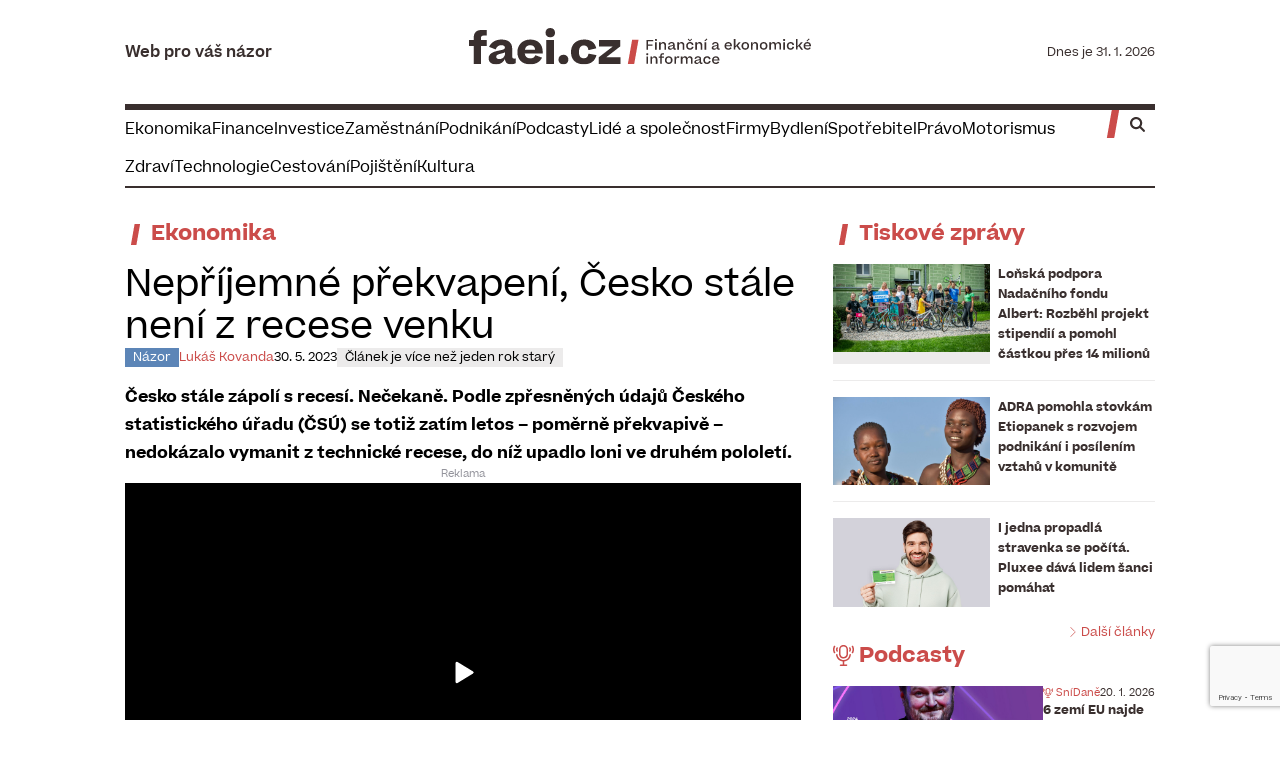

--- FILE ---
content_type: text/html; charset=UTF-8
request_url: https://faei.cz/neprijemne-prekvapeni-cesko-stale-neni-z-recese-venku/
body_size: 33642
content:
<!doctype html>
<html lang="cs">
<head>
<meta charset="UTF-8">
<meta name="viewport" content="width=device-width, initial-scale=1.0">
<link rel="profile" href="https://gmpg.org/xfn/11">
<link rel="homepage" href="https://faei.cz">
<meta name="base-url" content="https://faei.cz">
<meta name="base-title" content="FAEI.cz">
<meta name="base-description" content="Web pro váš vlastní názor">
<script type="text/javascript">
// Initialize dataLayer and consent defaults FIRST
window.dataLayer = window.dataLayer || [];
function gtag(){
dataLayer.push(arguments);
}
// Set all consent to denied by default
gtag('consent', 'default', {
'ad_storage': 'denied',
'ad_user_data': 'denied',
'ad_personalization': 'denied',
'analytics_storage': 'denied',
'functionality_storage': 'denied',
'personalization_storage': 'denied',
'security_storage': 'granted',
'wait_for_update': 500  // Wait 500ms for Cookie-Script to load
});
// For EEA/UK regions specifically
gtag('consent', 'default', {
'ad_storage': 'denied',
'ad_user_data': 'denied',
'ad_personalization': 'denied',
'analytics_storage': 'denied',
'region': ['BE', 'BG', 'CZ', 'DK', 'DE', 'EE', 'IE', 'EL', 'ES', 'FR', 'HR', 'IT', 'CY', 'LV', 'LT', 'LU', 'HU', 'MT', 'NL', 'AT', 'PL', 'PT', 'RO', 'SI', 'SK', 'FI', 'SE', 'GB', 'NO', 'IS', 'LI']
});
</script>
<!-- Google tag (gtag.js) -->
<script async src="https://www.googletagmanager.com/gtag/js?id=G-6DWY0P1NSN"></script>
<script type="text/javascript">
gtag('js', new Date());
gtag('config', 'G-6DWY0P1NSN');
</script>
<script type="text/javascript" src="https://cdn.consentmanager.net/delivery/autoblocking/1e77839a82edd.js" data-cmp-ab="1"
data-cmp-host="b.delivery.consentmanager.net"
data-cmp-cdn="cdn.consentmanager.net"
data-cmp-codesrc="10"></script>
<title>Nepříjemné překvapení, Česko stále není z recese venku – faei.cz</title>
<style>img:is([sizes="auto" i], [sizes^="auto," i]) { contain-intrinsic-size: 3000px 1500px }</style>
<!-- The SEO Framework od Sybre Waaijer -->
<link rel="canonical" href="https://faei.cz/neprijemne-prekvapeni-cesko-stale-neni-z-recese-venku/" />
<meta name="description" content="Česko stále zápolí s recesí. Nečekaně. Podle zpřesněných údajů Českého statistického úřadu (ČSÚ) se totiž zatím letos – poměrně překvapivě – nedokázalo vymanit…" />
<meta name="theme-color" content="#cb4c4a" />
<meta property="og:type" content="article" />
<meta property="og:locale" content="cs_CZ" />
<meta property="og:site_name" content="faei.cz" />
<meta property="og:title" content="Nepříjemné překvapení, Česko stále není z recese venku – faei.cz" />
<meta property="og:description" content="Česko stále zápolí s recesí. Nečekaně. Podle zpřesněných údajů Českého statistického úřadu (ČSÚ) se totiž zatím letos – poměrně překvapivě – nedokázalo vymanit z technické recese, do níž upadlo loni…" />
<meta property="og:url" content="https://faei.cz/neprijemne-prekvapeni-cesko-stale-neni-z-recese-venku/" />
<meta property="og:image" content="https://faei.cz/wp-content/uploads/2023/05/penezenka-penize-koruna-money-1934037-1920-pixabay-1.jpg" />
<meta property="og:image:width" content="885" />
<meta property="og:image:height" content="497" />
<meta property="article:published_time" content="2023-05-30T19:35:32+00:00" />
<meta property="article:modified_time" content="2023-05-30T19:30:05+00:00" />
<meta property="article:author" content="https://www.facebook.com/Finan%C4%8Dn%C3%AD-a-ekonomick%C3%BD-institut-1086782144669746" />
<meta property="article:publisher" content="https://www.facebook.com/Finan%C4%8Dn%C3%AD-a-ekonomick%C3%BD-institut-1086782144669746" />
<meta name="twitter:card" content="summary_large_image" />
<meta name="twitter:title" content="Nepříjemné překvapení, Česko stále není z recese venku – faei.cz" />
<meta name="twitter:description" content="Česko stále zápolí s recesí. Nečekaně. Podle zpřesněných údajů Českého statistického úřadu (ČSÚ) se totiž zatím letos – poměrně překvapivě – nedokázalo vymanit z technické recese, do níž upadlo loni…" />
<meta name="twitter:image" content="https://faei.cz/wp-content/uploads/2023/05/penezenka-penize-koruna-money-1934037-1920-pixabay-1.jpg" />
<meta name="google-site-verification" content="n2oYNHb2F-otzVEOoMTMJj77-NRHAn5sRvols20dxqY" />
<script type="application/ld+json">{"@context":"https://schema.org","@graph":[{"@type":"WebSite","@id":"https://faei.cz/#/schema/WebSite","url":"https://faei.cz/","name":"faei.cz","alternateName":"Finanční a ekonomický institut","description":"Web pro váš vlastní názor","inLanguage":"cs","potentialAction":{"@type":"SearchAction","target":{"@type":"EntryPoint","urlTemplate":"https://faei.cz/search/{search_term_string}/"},"query-input":"required name=search_term_string"},"publisher":{"@type":"Organization","@id":"https://faei.cz/#/schema/Organization","name":"Finanční a ekonomický institut","url":"https://faei.cz/","sameAs":"https://www.facebook.com/Finan%C4%8Dn%C3%AD-a-ekonomick%C3%BD-institut-1086782144669746/","logo":{"@type":"ImageObject","url":"https://faei.cz/wp-content/uploads/2024/05/cropped-faei-favicon-1080x1080-trans.png","contentUrl":"https://faei.cz/wp-content/uploads/2024/05/cropped-faei-favicon-1080x1080-trans.png","width":512,"height":512,"contentSize":"4904"}}},{"@type":"WebPage","@id":"https://faei.cz/neprijemne-prekvapeni-cesko-stale-neni-z-recese-venku/","url":"https://faei.cz/neprijemne-prekvapeni-cesko-stale-neni-z-recese-venku/","name":"Nepříjemné překvapení, Česko stále není z recese venku – faei.cz","description":"Česko stále zápolí s recesí. Nečekaně. Podle zpřesněných údajů Českého statistického úřadu (ČSÚ) se totiž zatím letos – poměrně překvapivě – nedokázalo vymanit…","inLanguage":"cs","isPartOf":{"@id":"https://faei.cz/#/schema/WebSite"},"breadcrumb":{"@type":"BreadcrumbList","@id":"https://faei.cz/#/schema/BreadcrumbList","itemListElement":[{"@type":"ListItem","position":1,"item":"https://faei.cz/","name":"faei.cz"},{"@type":"ListItem","position":2,"item":"https://faei.cz/category/ekonomika/","name":"Rubrika: Ekonomika"},{"@type":"ListItem","position":3,"name":"Nepříjemné překvapení, Česko stále není z recese venku"}]},"potentialAction":{"@type":"ReadAction","target":"https://faei.cz/neprijemne-prekvapeni-cesko-stale-neni-z-recese-venku/"},"datePublished":"2023-05-30T19:35:32+00:00","dateModified":"2023-05-30T19:30:05+00:00","author":{"@type":"Person","@id":"https://faei.cz/#/schema/Person/586c751dee298f4e10e72a3282bdffdf","name":"Redakce"}}]}</script>
<!-- / The SEO Framework od Sybre Waaijer | 9.80ms meta | 0.08ms boot -->
<link rel="alternate" type="application/rss+xml" title="FAEI.cz &raquo; RSS zdroj" href="https://faei.cz/feed/" />
<link rel="alternate" type="application/rss+xml" title="FAEI.cz &raquo; RSS komentářů" href="https://faei.cz/comments/feed/" />
<link rel="alternate" type="application/rss+xml" title="FAEI.cz &raquo; RSS komentářů pro Nepříjemné překvapení, Česko stále není z recese venku" href="https://faei.cz/neprijemne-prekvapeni-cesko-stale-neni-z-recese-venku/feed/" />
<!-- <link rel='stylesheet' id='dashicons-css' href='https://faei.cz/wp-includes/css/dashicons.min.css?ver=57fde2c9399fc8a3648630f9c0010bef' type='text/css' media='all' /> -->
<!-- <link rel='stylesheet' id='post-views-counter-frontend-css' href='https://faei.cz/wp-content/plugins/post-views-counter/css/frontend.css?ver=1.7.3' type='text/css' media='all' /> -->
<!-- <link rel='stylesheet' id='contact-form-7-css' href='https://faei.cz/wp-content/plugins/contact-form-7/includes/css/styles.css?ver=6.1.4' type='text/css' media='all' /> -->
<!-- <link rel='stylesheet' id='vfads-ad-css' href='https://faei.cz/wp-content/plugins/vfads/assets/build/ad.css?ver=1.3.6' type='text/css' media='all' /> -->
<!-- <link rel='stylesheet' id='smpl-child-public-css' href='https://faei.cz/wp-content/themes/smplv5-child/assets/build/public.css?ver=5.4.0' type='text/css' media='all' /> -->
<link rel="stylesheet" type="text/css" href="//faei.cz/wp-content/cache/wpfc-minified/6yj85deh/e1196.css" media="all"/>
<style id='smpl-child-public-inline-css' type='text/css'>
.has-primary-color { color: #CB4C4A !important; }.has-primary-background-color { background-color: #CB4C4A; }.has-primary-dark-color { color: #ad413f !important; }.has-primary-dark-background-color { background-color: #ad413f; }.has-primary-light-color { color: #d36765 !important; }.has-primary-light-background-color { background-color: #d36765; }.has-primary-lighter-color { color: #d87977 !important; }.has-primary-lighter-background-color { background-color: #d87977; }.has-yellow-color { color: #E6AD4A !important; }.has-yellow-background-color { background-color: #E6AD4A; }.has-blue-color { color: #5C85B7 !important; }.has-blue-background-color { background-color: #5C85B7; }.has-green-color { color: #5EAC9E !important; }.has-green-background-color { background-color: #5EAC9E; }.has-dark-color { color: #392F2E !important; }.has-dark-background-color { background-color: #392F2E; }.has-light-color { color: #ecebeb !important; }.has-light-background-color { background-color: #ecebeb; }.has-black-color { color: #000000 !important; }.has-black-background-color { background-color: #000000; }.has-white-color { color: #ffffff !important; }.has-white-background-color { background-color: #ffffff; }.has-error-color { color: #d62828 !important; }.has-error-background-color { background-color: #d62828; }.has-gray-color { color: #94949c !important; }.has-gray-background-color { background-color: #94949c; }.has-gray-dark-color { color: #7e7e85 !important; }.has-gray-dark-background-color { background-color: #7e7e85; }.has-gray-light-color { color: #a4a4ab !important; }.has-gray-light-background-color { background-color: #a4a4ab; }.has-transparent-color { color: transparent !important; }.has-transparent-background-color { background-color: transparent; }
</style>
<!-- <link rel='stylesheet' id='ari-fancybox-css' href='https://faei.cz/wp-content/plugins/ari-fancy-lightbox/assets/fancybox/jquery.fancybox.min.css?ver=1.4.1' type='text/css' media='all' /> -->
<link rel="stylesheet" type="text/css" href="//faei.cz/wp-content/cache/wpfc-minified/lljywzx3/e1196.css" media="all"/>
<style id='ari-fancybox-inline-css' type='text/css'>
BODY .fancybox-container{z-index:200000}BODY .fancybox-is-open .fancybox-bg{opacity:0.87}BODY .fancybox-bg {background-color:#0f0f11}BODY .fancybox-thumbs {background-color:#ffffff}
</style>
<script type="text/javascript" id="post-views-counter-frontend-js-before">
/* <![CDATA[ */
var pvcArgsFrontend = {"mode":"js","postID":57787,"requestURL":"https:\/\/faei.cz\/wp-admin\/admin-ajax.php","nonce":"8e601a3910","dataStorage":"cookies","multisite":false,"path":"\/","domain":""};
/* ]]> */
</script>
<script src='//faei.cz/wp-content/cache/wpfc-minified/1ftalzqb/e1196.js' type="text/javascript"></script>
<!-- <script type="text/javascript" src="https://faei.cz/wp-content/plugins/post-views-counter/js/frontend.js?ver=1.7.3" id="post-views-counter-frontend-js"></script> -->
<!-- <script type="text/javascript" src="https://faei.cz/wp-content/plugins/jquery-updater/js/jquery-4.0.0.min.js?ver=4.0.0" id="jquery-core-js"></script> -->
<!-- <script type="text/javascript" src="https://faei.cz/wp-content/plugins/jquery-updater/js/jquery-migrate-3.6.0.min.js?ver=3.6.0" id="jquery-migrate-js"></script> -->
<!-- <script type="text/javascript" src="https://faei.cz/wp-content/themes/smplv5-child/assets/build/ads-prebid-banners.js?ver=5.4.0" id="smpl-child-ads-js"></script> -->
<script type="text/javascript" id="smpl-child-public-js-extra">
/* <![CDATA[ */
var ajax = {"url":"https:\/\/faei.cz\/wp-admin\/admin-ajax.php"};
/* ]]> */
</script>
<script src='//faei.cz/wp-content/cache/wpfc-minified/dh9pw2af/e1196.js' type="text/javascript"></script>
<!-- <script type="text/javascript" src="https://faei.cz/wp-content/themes/smplv5-child/assets/build/public.js?ver=5.4.0" id="smpl-child-public-js"></script> -->
<script type="text/javascript" id="ari-fancybox-js-extra">
/* <![CDATA[ */
var ARI_FANCYBOX = {"lightbox":{"infobar":false,"backFocus":false,"trapFocus":false,"thumbs":{"hideOnClose":false},"touch":{"vertical":true,"momentum":true},"buttons":["slideShow","fullScreen","thumbs","close"],"lang":"custom","i18n":{"custom":{"PREV":"Previous","NEXT":"Next","PLAY_START":"Start slideshow (P)","PLAY_STOP":"Stop slideshow (P)","FULL_SCREEN":"Full screen (F)","THUMBS":"Thumbnails (G)","CLOSE":"Close (Esc)","ERROR":"The requested content cannot be loaded. <br\/> Please try again later."}}},"convert":{"images":{"convert":true,"post_grouping":true,"convertNameSmart":true}},"sanitize":null,"viewers":{"pdfjs":{"url":"https:\/\/faei.cz\/wp-content\/plugins\/ari-fancy-lightbox\/assets\/pdfjs\/web\/viewer.html"}}};
/* ]]> */
</script>
<script src='//faei.cz/wp-content/cache/wpfc-minified/1mtdfmri/e1196.js' type="text/javascript"></script>
<!-- <script type="text/javascript" src="https://faei.cz/wp-content/plugins/ari-fancy-lightbox/assets/fancybox/jquery.fancybox.min.js?ver=1.4.1" id="ari-fancybox-js"></script> -->
<link rel="https://api.w.org/" href="https://faei.cz/wp-json/" /><link rel="alternate" title="JSON" type="application/json" href="https://faei.cz/wp-json/wp/v2/posts/57787" /><link rel="EditURI" type="application/rsd+xml" title="RSD" href="https://faei.cz/xmlrpc.php?rsd" />
<link rel="alternate" title="oEmbed (JSON)" type="application/json+oembed" href="https://faei.cz/wp-json/oembed/1.0/embed?url=https%3A%2F%2Ffaei.cz%2Fneprijemne-prekvapeni-cesko-stale-neni-z-recese-venku%2F" />
<link rel="alternate" title="oEmbed (XML)" type="text/xml+oembed" href="https://faei.cz/wp-json/oembed/1.0/embed?url=https%3A%2F%2Ffaei.cz%2Fneprijemne-prekvapeni-cesko-stale-neni-z-recese-venku%2F&#038;format=xml" />
<script id="vfads-ajax-ads">var VFAds;</script><meta name="vfads-customjs"><meta name="wp:frontpage" content=""><!-- SZN:META >>> --><meta name="szn:section" content="ekonomika" /><!-- <<< SZN:META --><noscript><style>.lazyload[data-src]{display:none !important;}</style></noscript><style>.lazyload{background-image:none !important;}.lazyload:before{background-image:none !important;}</style><link rel="icon" href="https://faei.cz/wp-content/uploads/2024/05/cropped-faei-favicon-1080x1080-trans-32x32.png" sizes="32x32" />
<link rel="icon" href="https://faei.cz/wp-content/uploads/2024/05/cropped-faei-favicon-1080x1080-trans-192x192.png" sizes="192x192" />
<link rel="apple-touch-icon" href="https://faei.cz/wp-content/uploads/2024/05/cropped-faei-favicon-1080x1080-trans-180x180.png" />
<meta name="msapplication-TileImage" content="https://faei.cz/wp-content/uploads/2024/05/cropped-faei-favicon-1080x1080-trans-270x270.png" />
<!-- > Seznam Ads -->
<script>
var sznads = [];
</script>
<script src="https://ssp.imedia.cz/static/js/ssp.js"></script>
<script src="https://ssp.seznam.cz/static/js/ssp.js"></script>
<!-- < Seznam Ads -->
<!-- > Google Ads -->
<script>
var googletag, adsbygoogle;
</script>
<!-- < Google Ads -->
<script async src="https://securepubads.g.doubleclick.net/tag/js/gpt.js"></script>
<script>
window.googletag = window.googletag || { cmd: [] };
window.googletag.cmd.push(function() {
window.googletag.defineSlot('/224189511,22578542909/ADM-faei.cz/ADM-faei-cz-leaderboard', [[1000, 200], [970, 90], [970, 210], [728, 90]], 'div-gpt-ad-1724754641642-0').addService(window.googletag.pubads());
window.googletag.defineSlot('/224189511,22578542909/ADM-faei.cz/ADM-faei-cz-skyscraper', [[300, 600], [300, 300]], 'div-gpt-ad-1726231790999-0').addService(window.googletag.pubads());
window.googletag.defineSlot('/224189511,22578542909/ADM-faei.cz/ADM-faei-cz-square', [[300, 300], [300, 250]], 'div-gpt-ad-1726231919035-0').addService(window.googletag.pubads());
window.googletag.defineSlot('/224189511,22578542909/ADM-faei.cz/ADM-faei-cz-wallpaper', [[300, 300], [480, 310], [300, 250], [336, 280], [480, 300]], 'div-gpt-ad-1726232043273-0').addService(window.googletag.pubads());
window.googletag.pubads().enableSingleRequest();
window.googletag.enableServices();
});
</script>
<!-- CARODA.io -->
<!-- iBB Ad Server AsynCode core - adm-sticky OLD -->
<!-- SEZNAM JSON-LD START -->
<script type="application/ld+json">{
"@context": "https:\/\/schema.org",
"@type": "Article",
"headline": "Nep\u0159\u00edjemn\u00e9 p\u0159ekvapen\u00ed, \u010cesko st\u00e1le nen\u00ed z recese venku",
"description": "\u010cesko st\u00e1le z\u00e1pol\u00ed s reces\u00ed. Ne\u010dekan\u011b. Podle zp\u0159esn\u011bn\u00fdch \u00fadaj\u016f \u010cesk\u00e9ho statistick\u00e9ho \u00fa\u0159adu (\u010cS\u00da) se toti\u017e zat\u00edm letos \u2013 pom\u011brn\u011b p\u0159ekvapiv\u011b \u2013 nedok\u00e1zalo vymanit z technick\u00e9 recese, do n\u00ed\u017e upadlo loni ve druh\u00e9m pololet\u00ed. ",
"image": [
"https:\/\/faei.cz\/wp-content\/uploads\/2023\/05\/penezenka-penize-koruna-money-1934037-1920-pixabay-1-420x236.jpg"
],
"author": {
"@type": "Person",
"name": ""
},
"about": [
{
"name": "\u010cR"
},
{
"name": "ekonomika"
},
{
"name": "recese"
}
],
"publisher": {
"@type": "Organization",
"name": "Finan\u010dn\u00ed a ekonomick\u00fd institut z.s.",
"logo": {
"@type": "ImageObject",
"url": "https:\/\/faei.cz\/wp-content\/uploads\/2024\/05\/faei-logo-header-1.svg"
}
},
"mainEntityOfPage": {
"@type": "WebPage",
"@id": "https:\/\/faei.cz\/neprijemne-prekvapeni-cesko-stale-neni-z-recese-venku\/"
},
"isFamilyFriendly": true
}</script>
<!-- SEZNAM JSON-LD END -->
<!-- Ecomail starts -->
<script type="text/javascript">
;(function(p,l,o,w,i,n,g){
if(!p[i]){
p.GlobalSnowplowNamespace=p.GlobalSnowplowNamespace||[];
p.GlobalSnowplowNamespace.push(i);
p[i]=function(){
(p[i].q=p[i].q||[]).push(arguments)
};
p[i].q=p[i].q||[];
n=l.createElement(o);
g=l.getElementsByTagName(o)[0];
n.async=1;
n.src=w;g.parentNode.insertBefore(n,g)
}
}(window,document,"script","//d70shl7vidtft.cloudfront.net/ecmtr-2.4.2.js","ecotrack"));
window.ecotrack('newTracker', 'cf', 'd2dpiwfhf3tz0r.cloudfront.net', { /* Initialise a tracker */
appId: 'fakta'
});
window.ecotrack('setUserIdFromLocation', 'ecmid');
window.ecotrack('trackPageView');
</script>
<!-- Ecomail stops -->
<!-- > MS Clarity -->
<script type="text/javascript">
(function (c, l, a, r, i, t, y) {
c[a] = c[a] || function () { (c[a].q = c[a].q || []).push(arguments) };
t = l.createElement(r); t.async = 1; t.src = "https://www.clarity.ms/tag/" + i;
y = l.getElementsByTagName(r)[0]; y.parentNode.insertBefore(t, y);
})(window, document, "clarity", "script", "l26wrknb95");
</script>
<!-- < MS Clarity -->
<!-- Meta Pixel Code -->
<script type="text/javascript">
!function(f,b,e,v,n,t,s){
if(f.fbq)return;n=f.fbq=function(){ n.callMethod ? n.callMethod.apply(n,arguments):n.queue.push(arguments) };
if(!f._fbq)f._fbq=n;n.push=n;n.loaded=!0;n.version='2.0';
n.queue=[];t=b.createElement(e);t.async=!0;
t.src=v;s=b.getElementsByTagName(e)[0];
s.parentNode.insertBefore(t,s)
}(window, document,'script',
'https://connect.facebook.net/en_US/fbevents.js');
fbq('init', '8755328341146063');
fbq('track', 'PageView');
</script>
<!-- End Meta Pixel Code -->
<script src="https://challenges.cloudflare.com/turnstile/v0/api.js?render=explicit"></script>
</head>
<body class="wp-singular post-template-default single single-post postid-57787 single-format-standard wp-custom-logo wp-theme-smplv5 wp-child-theme-smplv5-child" ng-app="faeiapp" ng-class="{'menu-open':menu.isopen()}">
<div id="page" class="site">
<noscript><img height="1" width="1" style="display:none" src="https://www.facebook.com/tr?id=8755328341146063&ev=PageView&noscript=1"/></noscript>
<!-- Facebook APP -->
<div id="fb-root"></div>
<script type="text/javascript">
(function (d, s, id) {
var js, fjs = d.getElementsByTagName(s)[0];
if (d.getElementById(id)) return;
js = d.createElement(s);
js.id = id;
js.src = 'https://connect.facebook.net/cs_CZ/sdk.js#xfbml=1&version=v2.12&appId=436363579858412&autoLogAppEvents=1';
fjs.parentNode.insertBefore(js, fjs);
}(document, 'script', 'facebook-jssdk'));
</script>
<div id="top"></div>
<a class="skip-link screen-reader-text" href="#primary">Skip to content</a>
<div id="ad-zone-c7a22fd90aa651ea" class="ad-placement" vfad-position="branding" data-placement="branding" data-seznam-id="none,103250"></div>
<div class="container mx-auto max-w-screen-pw">
<!-- GOOGLE: V2 LEADERBOARD -->
<!-- data-seznam-id="none,103250" data-google-id="7331671321" data-google-name="V2 LEADERBOARD" data-debug="" -->
<div id="ad-zone-f442d8c90afc8cf4" class="ad-placement" vfad-position="leaderboard" data-placement="leaderboard" data-seznam-id="none,none" data-google-id="none" data-google-name="V2 LEADERBOARD" data-debug=""></div>
</div>
<header id="masthead" class="sticky top-0 right-0 left-0 z-40 pointer-events-none">
<div class="">
<div class="container relative z-20 mx-auto bg-white max-w-screen-pw text-dark">
<div class=" pointer-events-auto header-wrapper flex items-center gap-4 py-2 border-b-[6px] md:gap-6 border-b-dark border-b-solid md:py-6">
<div class="hidden flex-1 items-center md:flex">
<span class="text-lg font-semibold"><a href="/" class="text-dark">Web pro váš názor</a></span>
</div>
<div class="flex flex-1 items-center md:justify-center">
<div class="site-branding">
<a href="https://faei.cz" class="inline-block"><?xml version="1.0" standalone="no"?><!-- Generator: Gravit.io --><svg class="w-auto h-[42px] md:h-[56px] py-1 inline-block" xmlns="http://www.w3.org/2000/svg" xmlns:xlink="http://www.w3.org/1999/xlink" style="isolation:isolate" viewBox="0 0 512 72" width="512" height="72"><clipPath id="_clipPath_sgn4wMlimDF7Xl8Feyrg1qaBQyO9fY08"><rect x="0" y="0" width="512" height="54.636" transform="matrix(1,0,0,1,0,0)" id="faei-logo-header" fill="rgb(255,255,255)"/></clipPath><g clip-path="url(#_clipPath_sgn4wMlimDF7Xl8Feyrg1qaBQyO9fY08)"><g id="Group"><g id="Group"><path d=" M 265.666 32.448 L 265.666 17.838 L 275.926 17.838 L 275.926 20.04 L 268.108 20.04 L 268.108 24.75 L 274.846 24.75 L 274.846 26.604 L 268.108 26.604 L 268.108 32.448 L 265.666 32.448 Z " id="Path" fill="rgb(57,47,46)"/><path d=" M 279.916 16.384 C 280.89 16.384 281.49 17.051 281.49 17.985 C 281.49 18.919 280.89 19.546 279.916 19.546 C 278.942 19.546 278.328 18.893 278.328 17.985 C 278.328 17.078 278.888 16.384 279.916 16.384 Z  M 281.076 21.241 L 281.076 32.448 L 278.635 32.448 L 278.635 21.241 L 281.076 21.241 Z " id="Compound Path" fill="rgb(57,47,46)"/><path d=" M 284.547 32.448 L 284.547 21.241 L 286.961 21.241 L 286.961 23.909 C 287.695 21.988 289.096 21.027 290.937 21.027 C 292.245 21.027 293.246 21.454 293.953 22.308 C 294.673 23.149 295.033 24.256 295.033 25.604 L 295.033 32.448 L 292.592 32.448 L 292.592 26.217 C 292.592 24.296 291.871 23.042 289.897 23.042 C 288.122 23.042 286.948 24.469 286.948 26.924 L 286.948 32.448 L 284.533 32.448 L 284.547 32.448 Z " id="Path" fill="rgb(57,47,46)"/><path d=" M 297.687 29.846 C 297.687 28.565 298.248 27.818 299.101 27.285 C 299.902 26.778 300.943 26.511 302.864 26.097 C 304.865 25.684 305.546 25.323 305.546 24.496 C 305.546 23.669 304.932 22.935 303.237 22.935 C 301.543 22.935 300.622 23.776 300.115 25.217 L 297.941 24.51 C 298.888 22.188 300.863 21.014 303.344 21.014 C 306.119 21.014 307.867 22.401 307.867 25.017 L 307.867 29.259 C 307.867 30.407 308.254 30.74 308.988 30.74 C 309.281 30.74 309.548 30.687 309.788 30.58 L 309.788 32.195 C 309.415 32.421 308.814 32.608 308.107 32.608 C 306.333 32.608 305.572 31.754 305.572 29.726 C 304.878 31.541 303.211 32.621 301.209 32.621 C 298.968 32.621 297.687 31.514 297.687 29.82 L 297.687 29.846 Z  M 305.639 27.191 L 305.639 26.391 C 305.305 26.858 304.558 27.138 303.104 27.445 C 301.103 27.872 300.142 28.312 300.142 29.446 C 300.142 30.327 300.836 30.834 302.143 30.834 C 304.118 30.834 305.639 29.099 305.639 27.191 Z " id="Compound Path" fill="rgb(57,47,46)"/><path d=" M 311.898 32.448 L 311.898 21.241 L 314.313 21.241 L 314.313 23.909 C 315.046 21.988 316.447 21.027 318.289 21.027 C 319.596 21.027 320.597 21.454 321.304 22.308 C 322.024 23.149 322.385 24.256 322.385 25.604 L 322.385 32.448 L 319.943 32.448 L 319.943 26.217 C 319.943 24.296 319.222 23.042 317.248 23.042 C 315.473 23.042 314.299 24.469 314.299 26.924 L 314.299 32.448 L 311.884 32.448 L 311.898 32.448 Z " id="Path" fill="rgb(57,47,46)"/><path d=" M 333.671 25.724 C 333.417 24.136 332.59 23.042 330.775 23.042 C 328.641 23.042 327.573 24.656 327.573 26.844 C 327.573 29.032 328.534 30.58 330.775 30.58 C 332.55 30.58 333.377 29.566 333.711 27.898 L 336.179 28.419 C 335.899 29.646 335.312 30.647 334.418 31.434 C 333.51 32.235 332.31 32.635 330.775 32.635 C 327.053 32.635 325.105 30.153 325.105 26.831 C 325.105 23.509 327.24 21.001 330.829 21.001 C 332.443 21.001 333.671 21.401 334.484 22.175 C 335.312 22.948 335.845 23.949 336.152 25.163 L 333.671 25.71 L 333.671 25.724 Z  M 328.654 15.944 L 330.709 18.426 L 332.87 15.944 L 333.977 16.891 L 331.202 19.933 L 330.202 19.933 L 327.453 16.891 L 328.654 15.944 Z " id="Compound Path" fill="rgb(57,47,46)"/><path d=" M 338.755 32.448 L 338.755 21.241 L 341.17 21.241 L 341.17 23.909 C 341.904 21.988 343.305 21.027 345.146 21.027 C 346.454 21.027 347.454 21.454 348.161 22.308 C 348.882 23.149 349.242 24.256 349.242 25.604 L 349.242 32.448 L 346.8 32.448 L 346.8 26.217 C 346.8 24.296 346.08 23.042 344.105 23.042 C 342.331 23.042 341.157 24.469 341.157 26.924 L 341.157 32.448 L 338.742 32.448 L 338.755 32.448 Z " id="Path" fill="rgb(57,47,46)"/><path d=" M 353.323 20.2 L 352.403 19.306 L 355.712 15.69 L 356.912 16.811 L 353.323 20.213 L 353.323 20.2 Z  M 355.018 21.241 L 355.018 32.448 L 352.576 32.448 L 352.576 21.241 L 355.018 21.241 Z " id="Compound Path" fill="rgb(57,47,46)"/><path d=" M 363.343 29.846 C 363.343 28.565 363.904 27.818 364.771 27.285 C 365.571 26.778 366.612 26.511 368.533 26.097 C 370.535 25.684 371.215 25.323 371.215 24.496 C 371.215 23.669 370.601 22.935 368.907 22.935 C 367.212 22.935 366.292 23.776 365.785 25.217 L 363.61 24.51 C 364.557 22.188 366.532 21.014 369.014 21.014 C 371.789 21.014 373.537 22.401 373.537 25.017 L 373.537 29.259 C 373.537 30.407 373.923 30.74 374.657 30.74 C 374.951 30.74 375.218 30.687 375.458 30.58 L 375.458 32.195 C 375.084 32.421 374.484 32.608 373.777 32.608 C 372.002 32.608 371.242 31.754 371.242 29.726 C 370.535 31.541 368.88 32.621 366.879 32.621 C 364.637 32.621 363.357 31.514 363.357 29.82 L 363.343 29.846 Z  M 371.295 27.191 L 371.295 26.391 C 370.962 26.858 370.214 27.138 368.76 27.445 C 366.759 27.872 365.798 28.312 365.798 29.446 C 365.798 30.327 366.492 30.834 367.799 30.834 C 369.774 30.834 371.295 29.099 371.295 27.191 Z " id="Compound Path" fill="rgb(57,47,46)"/><path d=" M 393.349 29.966 C 392.402 31.487 390.828 32.648 388.346 32.648 C 384.477 32.648 382.516 30.193 382.516 26.911 C 382.516 23.629 384.677 21.027 388.266 21.027 C 391.855 21.027 393.63 23.629 393.63 26.671 L 393.63 27.511 L 384.891 27.511 C 385.077 29.433 386.225 30.633 388.306 30.633 C 389.8 30.633 390.668 29.993 391.335 28.859 L 393.349 29.98 L 393.349 29.966 Z  M 384.904 25.99 L 391.241 25.99 C 391.135 24.296 390.241 23.029 388.239 23.029 C 386.238 23.029 385.157 24.149 384.904 25.99 Z " id="Compound Path" fill="rgb(57,47,46)"/><path d=" M 398.793 16.518 L 398.793 27.565 L 404.036 21.241 L 406.852 21.241 L 402.609 26.217 L 407.105 32.448 L 404.223 32.448 L 400.621 27.218 L 398.78 29.339 L 398.78 32.435 L 396.365 32.435 L 396.365 16.504 L 398.78 16.504 L 398.793 16.518 Z " id="Path" fill="rgb(57,47,46)"/><path d=" M 407.894 26.844 C 407.894 23.562 410.028 21.014 413.644 21.014 C 417.26 21.014 419.368 23.562 419.368 26.844 C 419.368 30.126 417.233 32.648 413.644 32.648 C 410.055 32.648 407.894 30.167 407.894 26.844 Z  M 416.886 26.844 C 416.886 24.603 415.885 23.042 413.644 23.042 C 412.537 23.042 411.723 23.402 411.176 24.123 C 410.642 24.843 410.375 25.737 410.375 26.844 C 410.375 29.072 411.336 30.58 413.644 30.58 C 415.952 30.58 416.886 29.019 416.886 26.844 Z " id="Compound Path" fill="rgb(57,47,46)"/><path d=" M 422.168 32.448 L 422.168 21.241 L 424.583 21.241 L 424.583 23.909 C 425.317 21.988 426.718 21.027 428.559 21.027 C 429.867 21.027 430.867 21.454 431.574 22.308 C 432.295 23.149 432.655 24.256 432.655 25.604 L 432.655 32.448 L 430.213 32.448 L 430.213 26.217 C 430.213 24.296 429.493 23.042 427.518 23.042 C 425.744 23.042 424.57 24.469 424.57 26.924 L 424.57 32.448 L 422.155 32.448 L 422.168 32.448 Z " id="Path" fill="rgb(57,47,46)"/><path d=" M 435.377 26.844 C 435.377 23.562 437.512 21.014 441.127 21.014 C 444.743 21.014 446.851 23.562 446.851 26.844 C 446.851 30.126 444.716 32.648 441.127 32.648 C 437.538 32.648 435.377 30.167 435.377 26.844 Z  M 444.356 26.844 C 444.356 24.603 443.355 23.042 441.114 23.042 C 440.006 23.042 439.193 23.402 438.646 24.123 C 438.112 24.843 437.845 25.737 437.845 26.844 C 437.845 29.072 438.806 30.58 441.114 30.58 C 443.422 30.58 444.356 29.019 444.356 26.844 Z " id="Compound Path" fill="rgb(57,47,46)"/><path d=" M 452.068 32.448 L 449.653 32.448 L 449.653 21.241 L 452.068 21.241 L 452.068 23.856 C 452.761 21.961 454.069 21.014 455.83 21.014 C 457.725 21.014 458.965 22.068 459.392 23.816 C 460.14 21.975 461.554 21.014 463.315 21.014 C 464.556 21.014 465.49 21.441 466.157 22.295 C 466.824 23.135 467.157 24.243 467.157 25.577 L 467.157 32.435 L 464.743 32.435 L 464.743 26.191 C 464.743 24.269 464.182 23.029 462.341 23.029 C 460.5 23.029 459.619 24.416 459.619 26.871 L 459.619 32.435 L 457.204 32.435 L 457.204 26.177 C 457.204 24.256 456.644 23.029 454.803 23.029 C 452.962 23.029 452.081 24.456 452.081 26.911 L 452.081 32.435 L 452.068 32.448 Z " id="Path" fill="rgb(57,47,46)"/><path d=" M 471.76 16.384 C 472.734 16.384 473.335 17.051 473.335 17.985 C 473.335 18.919 472.734 19.546 471.76 19.546 C 470.787 19.546 470.173 18.893 470.173 17.985 C 470.173 17.078 470.733 16.384 471.76 16.384 Z  M 472.921 21.241 L 472.921 32.448 L 470.48 32.448 L 470.48 21.241 L 472.921 21.241 Z " id="Compound Path" fill="rgb(57,47,46)"/><path d=" M 484.33 25.724 C 484.076 24.136 483.249 23.042 481.435 23.042 C 479.3 23.042 478.233 24.656 478.233 26.844 C 478.233 29.032 479.193 30.58 481.435 30.58 C 483.209 30.58 484.036 29.566 484.37 27.898 L 486.838 28.419 C 486.558 29.646 485.971 30.647 485.077 31.434 C 484.17 32.235 482.969 32.635 481.435 32.635 C 477.712 32.635 475.764 30.153 475.764 26.831 C 475.764 23.509 477.899 21.001 481.488 21.001 C 483.103 21.001 484.33 21.401 485.144 22.175 C 485.971 22.948 486.505 23.949 486.812 25.163 L 484.33 25.71 L 484.33 25.724 Z " id="Path" fill="rgb(57,47,46)"/><path d=" M 491.787 16.518 L 491.787 27.565 L 497.03 21.241 L 499.845 21.241 L 495.603 26.217 L 500.099 32.448 L 497.217 32.448 L 493.615 27.218 L 491.773 29.339 L 491.773 32.435 L 489.359 32.435 L 489.359 16.504 L 491.773 16.504 L 491.787 16.518 Z " id="Path" fill="rgb(57,47,46)"/><path d=" M 511.721 29.966 C 510.774 31.487 509.2 32.648 506.718 32.648 C 502.862 32.648 500.901 30.193 500.901 26.911 C 500.901 23.629 503.062 21.027 506.651 21.027 C 510.24 21.027 512.015 23.629 512.015 26.671 L 512.015 27.511 L 503.276 27.511 C 503.462 29.433 504.61 30.633 506.691 30.633 C 508.186 30.633 509.053 29.993 509.72 28.859 L 511.734 29.98 L 511.721 29.966 Z  M 503.276 25.99 L 509.613 25.99 C 509.506 24.296 508.612 23.029 506.611 23.029 C 504.61 23.029 503.529 24.149 503.276 25.99 Z  M 506.304 20.2 L 505.384 19.306 L 508.693 15.69 L 509.893 16.811 L 506.304 20.213 L 506.304 20.2 Z " id="Compound Path" fill="rgb(57,47,46)"/><path d=" M 266.907 37.731 C 267.881 37.731 268.481 38.399 268.481 39.332 C 268.481 40.266 267.881 40.894 266.907 40.894 C 265.933 40.894 265.319 40.24 265.319 39.332 C 265.319 38.425 265.88 37.731 266.907 37.731 Z  M 268.068 42.588 L 268.068 53.795 L 265.626 53.795 L 265.626 42.588 L 268.068 42.588 Z " id="Compound Path" fill="rgb(57,47,46)"/><path d=" M 271.538 53.795 L 271.538 42.588 L 273.953 42.588 L 273.953 45.256 C 274.687 43.335 276.088 42.374 277.929 42.374 C 279.236 42.374 280.237 42.801 280.944 43.655 C 281.665 44.496 282.025 45.603 282.025 46.951 L 282.025 53.795 L 279.583 53.795 L 279.583 47.565 C 279.583 45.643 278.863 44.389 276.888 44.389 C 275.114 44.389 273.94 45.817 273.94 48.272 L 273.94 53.795 L 271.525 53.795 L 271.538 53.795 Z " id="Path" fill="rgb(57,47,46)"/><path d=" M 286.36 53.795 L 286.36 44.589 L 283.945 44.589 L 283.945 42.588 L 286.36 42.588 L 286.36 41.641 C 286.36 38.785 287.681 37.865 290.082 37.865 L 291.883 37.865 L 291.883 39.786 L 290.149 39.786 C 289.015 39.786 288.668 40.24 288.668 41.521 L 288.668 42.575 L 291.91 42.575 L 291.91 44.576 L 288.668 44.576 L 288.668 53.782 L 286.36 53.782 L 286.36 53.795 Z " id="Path" fill="rgb(57,47,46)"/><path d=" M 293.271 48.192 C 293.271 44.909 295.406 42.361 299.021 42.361 C 302.637 42.361 304.745 44.909 304.745 48.192 C 304.745 51.474 302.61 53.995 299.021 53.995 C 295.432 53.995 293.271 51.514 293.271 48.192 Z  M 302.25 48.192 C 302.25 45.95 301.249 44.389 299.008 44.389 C 297.901 44.389 297.087 44.749 296.54 45.47 C 296.006 46.19 295.739 47.084 295.739 48.192 C 295.739 50.42 296.7 51.927 299.008 51.927 C 301.316 51.927 302.25 50.366 302.25 48.192 Z " id="Compound Path" fill="rgb(57,47,46)"/><path d=" M 315.006 42.868 L 314.326 45.096 C 313.779 44.763 313.165 44.589 312.418 44.589 C 311.044 44.589 309.963 45.763 309.963 48.112 L 309.963 53.795 L 307.548 53.795 L 307.548 42.588 L 309.963 42.588 L 309.963 45.296 C 310.47 43.348 311.444 42.428 313.058 42.428 C 313.886 42.428 314.499 42.601 315.006 42.868 Z " id="Path" fill="rgb(57,47,46)"/><path d=" M 319.583 53.795 L 317.168 53.795 L 317.168 42.588 L 319.583 42.588 L 319.583 45.203 C 320.277 43.308 321.584 42.361 323.345 42.361 C 325.24 42.361 326.481 43.415 326.907 45.163 C 327.655 43.322 329.069 42.361 330.83 42.361 C 332.071 42.361 333.005 42.788 333.672 43.642 C 334.339 44.483 334.673 45.59 334.673 46.924 L 334.673 53.782 L 332.258 53.782 L 332.258 47.538 C 332.258 45.617 331.697 44.376 329.856 44.376 C 328.015 44.376 327.134 45.763 327.134 48.218 L 327.134 53.782 L 324.719 53.782 L 324.719 47.524 C 324.719 45.603 324.159 44.376 322.318 44.376 C 320.477 44.376 319.596 45.803 319.596 48.258 L 319.596 53.782 L 319.583 53.795 Z " id="Path" fill="rgb(57,47,46)"/><path d=" M 337.313 51.194 C 337.313 49.913 337.873 49.166 338.727 48.632 C 339.528 48.125 340.568 47.858 342.49 47.444 C 344.491 47.031 345.171 46.671 345.171 45.843 C 345.171 45.016 344.558 44.282 342.863 44.282 C 341.169 44.282 340.248 45.123 339.741 46.564 L 337.566 45.857 C 338.514 43.535 340.488 42.361 342.97 42.361 C 345.745 42.361 347.493 43.749 347.493 46.364 L 347.493 50.606 C 347.493 51.754 347.88 52.087 348.614 52.087 C 348.907 52.087 349.174 52.034 349.414 51.927 L 349.414 53.542 C 349.041 53.769 348.44 53.955 347.733 53.955 C 345.959 53.955 345.198 53.101 345.198 51.073 C 344.504 52.888 342.837 53.969 340.835 53.969 C 338.594 53.969 337.313 52.861 337.313 51.167 L 337.313 51.194 Z  M 345.265 48.538 L 345.265 47.738 C 344.931 48.205 344.184 48.485 342.73 48.792 C 340.728 49.219 339.768 49.659 339.768 50.793 C 339.768 51.674 340.462 52.181 341.769 52.181 C 343.744 52.181 345.265 50.446 345.265 48.538 Z " id="Compound Path" fill="rgb(57,47,46)"/><path d=" M 359.315 47.071 C 359.062 45.483 358.235 44.389 356.42 44.389 C 354.285 44.389 353.218 46.003 353.218 48.192 C 353.218 50.38 354.179 51.927 356.42 51.927 C 358.195 51.927 359.022 50.913 359.355 49.246 L 361.824 49.766 C 361.543 50.993 360.956 51.994 360.062 52.781 C 359.155 53.582 357.954 53.982 356.42 53.982 C 352.698 53.982 350.75 51.5 350.75 48.178 C 350.75 44.856 352.884 42.348 356.473 42.348 C 358.088 42.348 359.315 42.748 360.129 43.522 C 360.956 44.296 361.49 45.296 361.797 46.51 L 359.315 47.058 L 359.315 47.071 Z " id="Path" fill="rgb(57,47,46)"/><path d=" M 374.657 51.314 C 373.71 52.835 372.136 53.995 369.654 53.995 C 365.785 53.995 363.824 51.54 363.824 48.258 C 363.824 44.976 365.985 42.374 369.574 42.374 C 373.163 42.374 374.937 44.976 374.937 48.018 L 374.937 48.859 L 366.198 48.859 C 366.385 50.78 367.533 51.981 369.614 51.981 C 371.108 51.981 371.976 51.34 372.643 50.206 L 374.657 51.327 L 374.657 51.314 Z  M 366.212 47.338 L 372.549 47.338 C 372.442 45.643 371.549 44.376 369.547 44.376 C 367.546 44.376 366.465 45.497 366.212 47.338 Z " id="Compound Path" fill="rgb(57,47,46)"/><path d=" M 6.978 53.862 L 6.978 27.031 L 0 27.031 L 0 17.999 L 6.978 17.999 L 6.978 15.757 C 6.978 6.338 11.274 2.882 19.72 2.882 L 26.511 2.882 L 26.511 11.394 L 21.641 11.394 C 18.759 11.394 17.798 12.675 17.798 15.811 L 17.798 17.985 L 26.511 17.985 L 26.511 27.018 L 17.998 27.018 L 17.998 53.849 L 6.978 53.849 L 6.978 53.862 Z " id="Path" fill="rgb(57,47,46)"/><path d=" M 29.406 45.67 C 29.406 41.374 31.394 39.199 34.142 37.411 C 36.771 35.677 40.733 34.716 47.591 33.249 C 50.286 32.675 52.007 32.154 52.714 31.581 C 53.421 31.007 53.808 30.3 53.808 29.339 C 53.808 27.285 52.141 25.75 48.231 25.75 C 44.135 25.75 41.32 27.992 39.839 32.154 L 30.046 28.312 C 33.382 21.081 40.226 17.291 48.618 17.291 C 58.798 17.291 64.629 22.095 64.629 30.74 L 64.629 41.694 C 64.629 44.829 65.523 45.99 67.764 45.99 C 68.591 45.99 69.432 45.803 70.139 45.537 L 70.139 52.514 C 68.858 53.475 66.296 54.502 63.161 54.502 C 57.264 54.502 54.062 51.941 53.808 46.11 C 51.7 51.42 46.697 54.622 40.613 54.622 C 33.702 54.622 29.406 51.234 29.406 45.657 L 29.406 45.67 Z  M 54.062 37.598 L 54.062 36.117 C 53.235 36.944 51.567 37.651 48.298 38.359 C 42.921 39.453 40.8 40.733 40.8 43.228 C 40.8 45.336 42.334 46.617 45.47 46.617 C 51.367 46.617 54.049 41.681 54.049 37.585 L 54.062 37.598 Z " id="Compound Path" fill="rgb(57,47,46)"/><path d=" M 109.391 44.509 C 106.376 50.406 100.879 54.502 91.713 54.502 C 78.718 54.502 72.434 46.751 72.434 36.25 C 72.434 25.75 79.545 17.291 91.9 17.291 C 104.255 17.291 110.285 25.684 110.285 34.903 L 110.285 38.359 L 83.508 38.359 C 84.081 43.028 86.963 45.59 91.9 45.59 C 95.676 45.59 97.797 44.176 99.398 40.787 L 109.391 44.496 L 109.391 44.509 Z  M 83.641 32.661 L 99.011 32.661 C 98.758 28.565 96.516 25.75 91.646 25.75 C 87.23 25.75 84.415 28.245 83.641 32.661 Z " id="Compound Path" fill="rgb(57,47,46)"/><path d=" M 121.759 0 C 126.175 0 128.804 2.949 128.804 7.112 C 128.804 11.274 126.109 13.969 121.759 13.969 C 117.143 13.969 114.581 11.154 114.581 7.112 C 114.581 3.069 117.143 0 121.759 0 Z  M 127.39 17.999 L 127.39 53.862 L 115.729 53.862 L 115.729 17.999 L 127.39 17.999 Z " id="Compound Path" fill="rgb(57,47,46)"/><path d=" M 133.954 47.391 C 133.954 43.095 136.969 40.16 141.319 40.16 C 145.668 40.16 148.75 43.108 148.75 47.391 C 148.75 51.674 145.682 54.569 141.319 54.569 C 136.956 54.569 133.954 51.554 133.954 47.391 Z " id="Path" fill="rgb(57,47,46)"/><path d=" M 178.796 33.235 C 178.223 28.886 176.488 26.191 172.072 26.191 C 166.949 26.191 164.641 29.966 164.574 35.93 C 164.574 41.881 166.628 45.403 172.072 45.403 C 176.422 45.403 178.156 42.708 178.863 38.425 L 190.778 40.667 C 188.99 49.059 182.586 54.502 172.072 54.502 C 159.064 54.502 152.659 46.817 152.659 35.997 C 152.659 25.177 159.771 17.291 172.446 17.291 C 177.889 17.291 182.052 18.506 184.934 20.947 C 187.816 23.322 189.67 26.524 190.631 30.487 L 178.783 33.235 L 178.796 33.235 Z " id="Path" fill="rgb(57,47,46)"/><path d=" M 226.521 27.538 L 205.454 43.869 L 226.841 43.869 L 226.841 53.862 L 194.18 53.862 L 194.18 44.002 L 215.193 27.792 L 194.567 27.792 L 194.567 17.999 L 226.521 17.999 L 226.521 27.538 Z " id="Path" fill="rgb(57,47,46)"/><path d=" M 237.821 53.862 L 244.212 17.625 L 253.739 17.625 L 247.348 53.862 L 237.821 53.862 Z " id="Path" fill="rgb(203,76,73)"/></g></g></g></svg></a>
</div><!-- .site-branding -->
</div>
<div class="flex items-center md:flex-1 md:justify-end">
<span class="hidden text-sm md:inline-block">Dnes je <span id="header-date">31. 1. 2026</span></span>
<div class="flex justify-center items-center w-12 menu-toggle md:hidden aspect-square text-dark" ng-click="menu.toggle()"><svg class="icon text-2xl"><use xlink:href="#menu"></use></svg></div>
</div>
</div>
</div>
<div class="container mx-auto bg-white transform-gpu max-w-screen-pw text-dark md:z-10 main-menu-fluid md:relative">
<div class="flex items-center border-b-2 pointer-events-auto max-md:justify-end md:items-start border-b-dark border-b-solid">
<div class="flex-1 main-menu-wrap">
<div class="mx-auto max-md:bg-white max-md:container max-w-screen-pw text-dark">
<div class="py-2 md:py-0">
<div class="menu-hlavni-menu-vsechny-rubriky-container"><ul id="primary-menu-full" class="main-menu"><li id="menu-item-65839" class="menu-item menu-item-type-taxonomy menu-item-object-category current-post-ancestor current-menu-parent current-post-parent menu-item-65839"><a href="https://faei.cz/category/ekonomika/">Ekonomika</a></li>
<li id="menu-item-65838" class="menu-item menu-item-type-taxonomy menu-item-object-category menu-item-65838"><a href="https://faei.cz/category/finance/">Finance</a></li>
<li id="menu-item-65840" class="menu-item menu-item-type-taxonomy menu-item-object-category menu-item-65840"><a href="https://faei.cz/category/investice/">Investice</a></li>
<li id="menu-item-65843" class="menu-item menu-item-type-taxonomy menu-item-object-category menu-item-65843"><a href="https://faei.cz/category/zamestnani/">Zaměstnání</a></li>
<li id="menu-item-65847" class="menu-item menu-item-type-taxonomy menu-item-object-category menu-item-65847"><a href="https://faei.cz/category/podnikani/">Podnikání</a></li>
<li id="menu-item-85071" class="menu-item menu-item-type-post_type_archive menu-item-object-podcasty menu-item-85071"><a href="https://faei.cz/podcasty/">Podcasty</a></li>
<li id="menu-item-65842" class="menu-item menu-item-type-taxonomy menu-item-object-category menu-item-65842"><a href="https://faei.cz/category/lide-spolecnost/">Lidé a společnost</a></li>
<li id="menu-item-65841" class="menu-item menu-item-type-taxonomy menu-item-object-category menu-item-65841"><a href="https://faei.cz/category/firmy/">Firmy</a></li>
<li id="menu-item-65844" class="menu-item menu-item-type-taxonomy menu-item-object-category menu-item-65844"><a href="https://faei.cz/category/bydleni/">Bydlení</a></li>
<li id="menu-item-65845" class="menu-item menu-item-type-taxonomy menu-item-object-category menu-item-65845"><a href="https://faei.cz/category/spotrebitel/">Spotřebitel</a></li>
<li id="menu-item-65846" class="menu-item menu-item-type-taxonomy menu-item-object-category menu-item-65846"><a href="https://faei.cz/category/pravo/">Právo</a></li>
<li id="menu-item-65848" class="menu-item menu-item-type-taxonomy menu-item-object-category menu-item-65848"><a href="https://faei.cz/category/motorismus/">Motorismus</a></li>
<li id="menu-item-65849" class="menu-item menu-item-type-taxonomy menu-item-object-category menu-item-65849"><a href="https://faei.cz/category/zdravi/">Zdraví</a></li>
<li id="menu-item-65850" class="menu-item menu-item-type-taxonomy menu-item-object-category menu-item-65850"><a href="https://faei.cz/category/technologie/">Technologie</a></li>
<li id="menu-item-65851" class="menu-item menu-item-type-taxonomy menu-item-object-category menu-item-65851"><a href="https://faei.cz/category/cestovani/">Cestování</a></li>
<li id="menu-item-65852" class="menu-item menu-item-type-taxonomy menu-item-object-category menu-item-65852"><a href="https://faei.cz/category/pojisteni/">Pojištění</a></li>
<li id="menu-item-67254" class="menu-item menu-item-type-taxonomy menu-item-object-category menu-item-67254"><a href="https://faei.cz/category/kultura/">Kultura</a></li>
</ul></div>							</div>
</div>
</div>
<div class="hidden relative z-30 justify-end items-center pointer-events-none md:pr-2 md:flex">
<div class="flex items-center pointer-events-auto text-primary"><svg class="icon text-3xl"><use xlink:href="#faei-separator"></use></svg></div>
<div id="header-searchform-wrapper" class="flex items-center pointer-events-auto">
<form id="header-searchform" class="flex overflow-hidden relative items-center m-0 w-0 transition-all duration-500" ng-class="{'w-0':!search.open, 'w-48':search.open}" method="get" action="https://faei.cz">
<input class="pr-8 m-0 w-full text-black border-0 placeholder-gray placeholder:text-left placeholder:italic placeholder:text-xs" type="text" value="" name="s" id="s" placeholder="Hledat..." required/>
<button class="flex absolute top-0 bottom-0 right-2 justify-center items-center p-0 text-black bg-transparent border-0 button-search" title="Vyhledat">
<svg class="icon text-lg"><use xlink:href="#search"></use></svg>								</button>
</form>
<div class="flex gap-0 items-center">
<div class="search-open active" ng-class="{'active':!search.open}" ng-click="search.toggle()"><svg class="icon text-lg"><use xlink:href="#search"></use></svg></div>
<div class="search-close" ng-class="{'active':search.open}" ng-click="search.toggle()"><svg class="icon text-base"><use xlink:href="#close"></use></svg></div>
</div>
</div>
</div>
</div>
</div>
</div><!-- .container -->
</header><!-- #masthead -->
<div class="main-menu-wrap-mobile" ng-class="{'active':menu.isopen()}">
<div class="mx-auto bg-white max-md:container max-w-screen-pw text-dark">
<div class="flex sticky top-0 z-10 flex-col gap-4 bg-white">
<div class=" pointer-events-auto header-wrapper flex items-center gap-4 py-2 border-b-[6px] md:gap-6 border-b-dark border-b-solid md:py-6">
<div class="flex flex-1 items-center md:justify-center">
<div class="site-branding">
<a href="https://faei.cz" class="inline-block"><?xml version="1.0" standalone="no"?><!-- Generator: Gravit.io --><svg class="w-auto h-[42px] py-1 inline-block" xmlns="http://www.w3.org/2000/svg" xmlns:xlink="http://www.w3.org/1999/xlink" style="isolation:isolate" viewBox="0 0 512 72" width="512" height="72"><clipPath id="_clipPath_sgn4wMlimDF7Xl8Feyrg1qaBQyO9fY08"><rect x="0" y="0" width="512" height="54.636" transform="matrix(1,0,0,1,0,0)" id="faei-logo-header" fill="rgb(255,255,255)"/></clipPath><g clip-path="url(#_clipPath_sgn4wMlimDF7Xl8Feyrg1qaBQyO9fY08)"><g id="Group"><g id="Group"><path d=" M 265.666 32.448 L 265.666 17.838 L 275.926 17.838 L 275.926 20.04 L 268.108 20.04 L 268.108 24.75 L 274.846 24.75 L 274.846 26.604 L 268.108 26.604 L 268.108 32.448 L 265.666 32.448 Z " id="Path" fill="rgb(57,47,46)"/><path d=" M 279.916 16.384 C 280.89 16.384 281.49 17.051 281.49 17.985 C 281.49 18.919 280.89 19.546 279.916 19.546 C 278.942 19.546 278.328 18.893 278.328 17.985 C 278.328 17.078 278.888 16.384 279.916 16.384 Z  M 281.076 21.241 L 281.076 32.448 L 278.635 32.448 L 278.635 21.241 L 281.076 21.241 Z " id="Compound Path" fill="rgb(57,47,46)"/><path d=" M 284.547 32.448 L 284.547 21.241 L 286.961 21.241 L 286.961 23.909 C 287.695 21.988 289.096 21.027 290.937 21.027 C 292.245 21.027 293.246 21.454 293.953 22.308 C 294.673 23.149 295.033 24.256 295.033 25.604 L 295.033 32.448 L 292.592 32.448 L 292.592 26.217 C 292.592 24.296 291.871 23.042 289.897 23.042 C 288.122 23.042 286.948 24.469 286.948 26.924 L 286.948 32.448 L 284.533 32.448 L 284.547 32.448 Z " id="Path" fill="rgb(57,47,46)"/><path d=" M 297.687 29.846 C 297.687 28.565 298.248 27.818 299.101 27.285 C 299.902 26.778 300.943 26.511 302.864 26.097 C 304.865 25.684 305.546 25.323 305.546 24.496 C 305.546 23.669 304.932 22.935 303.237 22.935 C 301.543 22.935 300.622 23.776 300.115 25.217 L 297.941 24.51 C 298.888 22.188 300.863 21.014 303.344 21.014 C 306.119 21.014 307.867 22.401 307.867 25.017 L 307.867 29.259 C 307.867 30.407 308.254 30.74 308.988 30.74 C 309.281 30.74 309.548 30.687 309.788 30.58 L 309.788 32.195 C 309.415 32.421 308.814 32.608 308.107 32.608 C 306.333 32.608 305.572 31.754 305.572 29.726 C 304.878 31.541 303.211 32.621 301.209 32.621 C 298.968 32.621 297.687 31.514 297.687 29.82 L 297.687 29.846 Z  M 305.639 27.191 L 305.639 26.391 C 305.305 26.858 304.558 27.138 303.104 27.445 C 301.103 27.872 300.142 28.312 300.142 29.446 C 300.142 30.327 300.836 30.834 302.143 30.834 C 304.118 30.834 305.639 29.099 305.639 27.191 Z " id="Compound Path" fill="rgb(57,47,46)"/><path d=" M 311.898 32.448 L 311.898 21.241 L 314.313 21.241 L 314.313 23.909 C 315.046 21.988 316.447 21.027 318.289 21.027 C 319.596 21.027 320.597 21.454 321.304 22.308 C 322.024 23.149 322.385 24.256 322.385 25.604 L 322.385 32.448 L 319.943 32.448 L 319.943 26.217 C 319.943 24.296 319.222 23.042 317.248 23.042 C 315.473 23.042 314.299 24.469 314.299 26.924 L 314.299 32.448 L 311.884 32.448 L 311.898 32.448 Z " id="Path" fill="rgb(57,47,46)"/><path d=" M 333.671 25.724 C 333.417 24.136 332.59 23.042 330.775 23.042 C 328.641 23.042 327.573 24.656 327.573 26.844 C 327.573 29.032 328.534 30.58 330.775 30.58 C 332.55 30.58 333.377 29.566 333.711 27.898 L 336.179 28.419 C 335.899 29.646 335.312 30.647 334.418 31.434 C 333.51 32.235 332.31 32.635 330.775 32.635 C 327.053 32.635 325.105 30.153 325.105 26.831 C 325.105 23.509 327.24 21.001 330.829 21.001 C 332.443 21.001 333.671 21.401 334.484 22.175 C 335.312 22.948 335.845 23.949 336.152 25.163 L 333.671 25.71 L 333.671 25.724 Z  M 328.654 15.944 L 330.709 18.426 L 332.87 15.944 L 333.977 16.891 L 331.202 19.933 L 330.202 19.933 L 327.453 16.891 L 328.654 15.944 Z " id="Compound Path" fill="rgb(57,47,46)"/><path d=" M 338.755 32.448 L 338.755 21.241 L 341.17 21.241 L 341.17 23.909 C 341.904 21.988 343.305 21.027 345.146 21.027 C 346.454 21.027 347.454 21.454 348.161 22.308 C 348.882 23.149 349.242 24.256 349.242 25.604 L 349.242 32.448 L 346.8 32.448 L 346.8 26.217 C 346.8 24.296 346.08 23.042 344.105 23.042 C 342.331 23.042 341.157 24.469 341.157 26.924 L 341.157 32.448 L 338.742 32.448 L 338.755 32.448 Z " id="Path" fill="rgb(57,47,46)"/><path d=" M 353.323 20.2 L 352.403 19.306 L 355.712 15.69 L 356.912 16.811 L 353.323 20.213 L 353.323 20.2 Z  M 355.018 21.241 L 355.018 32.448 L 352.576 32.448 L 352.576 21.241 L 355.018 21.241 Z " id="Compound Path" fill="rgb(57,47,46)"/><path d=" M 363.343 29.846 C 363.343 28.565 363.904 27.818 364.771 27.285 C 365.571 26.778 366.612 26.511 368.533 26.097 C 370.535 25.684 371.215 25.323 371.215 24.496 C 371.215 23.669 370.601 22.935 368.907 22.935 C 367.212 22.935 366.292 23.776 365.785 25.217 L 363.61 24.51 C 364.557 22.188 366.532 21.014 369.014 21.014 C 371.789 21.014 373.537 22.401 373.537 25.017 L 373.537 29.259 C 373.537 30.407 373.923 30.74 374.657 30.74 C 374.951 30.74 375.218 30.687 375.458 30.58 L 375.458 32.195 C 375.084 32.421 374.484 32.608 373.777 32.608 C 372.002 32.608 371.242 31.754 371.242 29.726 C 370.535 31.541 368.88 32.621 366.879 32.621 C 364.637 32.621 363.357 31.514 363.357 29.82 L 363.343 29.846 Z  M 371.295 27.191 L 371.295 26.391 C 370.962 26.858 370.214 27.138 368.76 27.445 C 366.759 27.872 365.798 28.312 365.798 29.446 C 365.798 30.327 366.492 30.834 367.799 30.834 C 369.774 30.834 371.295 29.099 371.295 27.191 Z " id="Compound Path" fill="rgb(57,47,46)"/><path d=" M 393.349 29.966 C 392.402 31.487 390.828 32.648 388.346 32.648 C 384.477 32.648 382.516 30.193 382.516 26.911 C 382.516 23.629 384.677 21.027 388.266 21.027 C 391.855 21.027 393.63 23.629 393.63 26.671 L 393.63 27.511 L 384.891 27.511 C 385.077 29.433 386.225 30.633 388.306 30.633 C 389.8 30.633 390.668 29.993 391.335 28.859 L 393.349 29.98 L 393.349 29.966 Z  M 384.904 25.99 L 391.241 25.99 C 391.135 24.296 390.241 23.029 388.239 23.029 C 386.238 23.029 385.157 24.149 384.904 25.99 Z " id="Compound Path" fill="rgb(57,47,46)"/><path d=" M 398.793 16.518 L 398.793 27.565 L 404.036 21.241 L 406.852 21.241 L 402.609 26.217 L 407.105 32.448 L 404.223 32.448 L 400.621 27.218 L 398.78 29.339 L 398.78 32.435 L 396.365 32.435 L 396.365 16.504 L 398.78 16.504 L 398.793 16.518 Z " id="Path" fill="rgb(57,47,46)"/><path d=" M 407.894 26.844 C 407.894 23.562 410.028 21.014 413.644 21.014 C 417.26 21.014 419.368 23.562 419.368 26.844 C 419.368 30.126 417.233 32.648 413.644 32.648 C 410.055 32.648 407.894 30.167 407.894 26.844 Z  M 416.886 26.844 C 416.886 24.603 415.885 23.042 413.644 23.042 C 412.537 23.042 411.723 23.402 411.176 24.123 C 410.642 24.843 410.375 25.737 410.375 26.844 C 410.375 29.072 411.336 30.58 413.644 30.58 C 415.952 30.58 416.886 29.019 416.886 26.844 Z " id="Compound Path" fill="rgb(57,47,46)"/><path d=" M 422.168 32.448 L 422.168 21.241 L 424.583 21.241 L 424.583 23.909 C 425.317 21.988 426.718 21.027 428.559 21.027 C 429.867 21.027 430.867 21.454 431.574 22.308 C 432.295 23.149 432.655 24.256 432.655 25.604 L 432.655 32.448 L 430.213 32.448 L 430.213 26.217 C 430.213 24.296 429.493 23.042 427.518 23.042 C 425.744 23.042 424.57 24.469 424.57 26.924 L 424.57 32.448 L 422.155 32.448 L 422.168 32.448 Z " id="Path" fill="rgb(57,47,46)"/><path d=" M 435.377 26.844 C 435.377 23.562 437.512 21.014 441.127 21.014 C 444.743 21.014 446.851 23.562 446.851 26.844 C 446.851 30.126 444.716 32.648 441.127 32.648 C 437.538 32.648 435.377 30.167 435.377 26.844 Z  M 444.356 26.844 C 444.356 24.603 443.355 23.042 441.114 23.042 C 440.006 23.042 439.193 23.402 438.646 24.123 C 438.112 24.843 437.845 25.737 437.845 26.844 C 437.845 29.072 438.806 30.58 441.114 30.58 C 443.422 30.58 444.356 29.019 444.356 26.844 Z " id="Compound Path" fill="rgb(57,47,46)"/><path d=" M 452.068 32.448 L 449.653 32.448 L 449.653 21.241 L 452.068 21.241 L 452.068 23.856 C 452.761 21.961 454.069 21.014 455.83 21.014 C 457.725 21.014 458.965 22.068 459.392 23.816 C 460.14 21.975 461.554 21.014 463.315 21.014 C 464.556 21.014 465.49 21.441 466.157 22.295 C 466.824 23.135 467.157 24.243 467.157 25.577 L 467.157 32.435 L 464.743 32.435 L 464.743 26.191 C 464.743 24.269 464.182 23.029 462.341 23.029 C 460.5 23.029 459.619 24.416 459.619 26.871 L 459.619 32.435 L 457.204 32.435 L 457.204 26.177 C 457.204 24.256 456.644 23.029 454.803 23.029 C 452.962 23.029 452.081 24.456 452.081 26.911 L 452.081 32.435 L 452.068 32.448 Z " id="Path" fill="rgb(57,47,46)"/><path d=" M 471.76 16.384 C 472.734 16.384 473.335 17.051 473.335 17.985 C 473.335 18.919 472.734 19.546 471.76 19.546 C 470.787 19.546 470.173 18.893 470.173 17.985 C 470.173 17.078 470.733 16.384 471.76 16.384 Z  M 472.921 21.241 L 472.921 32.448 L 470.48 32.448 L 470.48 21.241 L 472.921 21.241 Z " id="Compound Path" fill="rgb(57,47,46)"/><path d=" M 484.33 25.724 C 484.076 24.136 483.249 23.042 481.435 23.042 C 479.3 23.042 478.233 24.656 478.233 26.844 C 478.233 29.032 479.193 30.58 481.435 30.58 C 483.209 30.58 484.036 29.566 484.37 27.898 L 486.838 28.419 C 486.558 29.646 485.971 30.647 485.077 31.434 C 484.17 32.235 482.969 32.635 481.435 32.635 C 477.712 32.635 475.764 30.153 475.764 26.831 C 475.764 23.509 477.899 21.001 481.488 21.001 C 483.103 21.001 484.33 21.401 485.144 22.175 C 485.971 22.948 486.505 23.949 486.812 25.163 L 484.33 25.71 L 484.33 25.724 Z " id="Path" fill="rgb(57,47,46)"/><path d=" M 491.787 16.518 L 491.787 27.565 L 497.03 21.241 L 499.845 21.241 L 495.603 26.217 L 500.099 32.448 L 497.217 32.448 L 493.615 27.218 L 491.773 29.339 L 491.773 32.435 L 489.359 32.435 L 489.359 16.504 L 491.773 16.504 L 491.787 16.518 Z " id="Path" fill="rgb(57,47,46)"/><path d=" M 511.721 29.966 C 510.774 31.487 509.2 32.648 506.718 32.648 C 502.862 32.648 500.901 30.193 500.901 26.911 C 500.901 23.629 503.062 21.027 506.651 21.027 C 510.24 21.027 512.015 23.629 512.015 26.671 L 512.015 27.511 L 503.276 27.511 C 503.462 29.433 504.61 30.633 506.691 30.633 C 508.186 30.633 509.053 29.993 509.72 28.859 L 511.734 29.98 L 511.721 29.966 Z  M 503.276 25.99 L 509.613 25.99 C 509.506 24.296 508.612 23.029 506.611 23.029 C 504.61 23.029 503.529 24.149 503.276 25.99 Z  M 506.304 20.2 L 505.384 19.306 L 508.693 15.69 L 509.893 16.811 L 506.304 20.213 L 506.304 20.2 Z " id="Compound Path" fill="rgb(57,47,46)"/><path d=" M 266.907 37.731 C 267.881 37.731 268.481 38.399 268.481 39.332 C 268.481 40.266 267.881 40.894 266.907 40.894 C 265.933 40.894 265.319 40.24 265.319 39.332 C 265.319 38.425 265.88 37.731 266.907 37.731 Z  M 268.068 42.588 L 268.068 53.795 L 265.626 53.795 L 265.626 42.588 L 268.068 42.588 Z " id="Compound Path" fill="rgb(57,47,46)"/><path d=" M 271.538 53.795 L 271.538 42.588 L 273.953 42.588 L 273.953 45.256 C 274.687 43.335 276.088 42.374 277.929 42.374 C 279.236 42.374 280.237 42.801 280.944 43.655 C 281.665 44.496 282.025 45.603 282.025 46.951 L 282.025 53.795 L 279.583 53.795 L 279.583 47.565 C 279.583 45.643 278.863 44.389 276.888 44.389 C 275.114 44.389 273.94 45.817 273.94 48.272 L 273.94 53.795 L 271.525 53.795 L 271.538 53.795 Z " id="Path" fill="rgb(57,47,46)"/><path d=" M 286.36 53.795 L 286.36 44.589 L 283.945 44.589 L 283.945 42.588 L 286.36 42.588 L 286.36 41.641 C 286.36 38.785 287.681 37.865 290.082 37.865 L 291.883 37.865 L 291.883 39.786 L 290.149 39.786 C 289.015 39.786 288.668 40.24 288.668 41.521 L 288.668 42.575 L 291.91 42.575 L 291.91 44.576 L 288.668 44.576 L 288.668 53.782 L 286.36 53.782 L 286.36 53.795 Z " id="Path" fill="rgb(57,47,46)"/><path d=" M 293.271 48.192 C 293.271 44.909 295.406 42.361 299.021 42.361 C 302.637 42.361 304.745 44.909 304.745 48.192 C 304.745 51.474 302.61 53.995 299.021 53.995 C 295.432 53.995 293.271 51.514 293.271 48.192 Z  M 302.25 48.192 C 302.25 45.95 301.249 44.389 299.008 44.389 C 297.901 44.389 297.087 44.749 296.54 45.47 C 296.006 46.19 295.739 47.084 295.739 48.192 C 295.739 50.42 296.7 51.927 299.008 51.927 C 301.316 51.927 302.25 50.366 302.25 48.192 Z " id="Compound Path" fill="rgb(57,47,46)"/><path d=" M 315.006 42.868 L 314.326 45.096 C 313.779 44.763 313.165 44.589 312.418 44.589 C 311.044 44.589 309.963 45.763 309.963 48.112 L 309.963 53.795 L 307.548 53.795 L 307.548 42.588 L 309.963 42.588 L 309.963 45.296 C 310.47 43.348 311.444 42.428 313.058 42.428 C 313.886 42.428 314.499 42.601 315.006 42.868 Z " id="Path" fill="rgb(57,47,46)"/><path d=" M 319.583 53.795 L 317.168 53.795 L 317.168 42.588 L 319.583 42.588 L 319.583 45.203 C 320.277 43.308 321.584 42.361 323.345 42.361 C 325.24 42.361 326.481 43.415 326.907 45.163 C 327.655 43.322 329.069 42.361 330.83 42.361 C 332.071 42.361 333.005 42.788 333.672 43.642 C 334.339 44.483 334.673 45.59 334.673 46.924 L 334.673 53.782 L 332.258 53.782 L 332.258 47.538 C 332.258 45.617 331.697 44.376 329.856 44.376 C 328.015 44.376 327.134 45.763 327.134 48.218 L 327.134 53.782 L 324.719 53.782 L 324.719 47.524 C 324.719 45.603 324.159 44.376 322.318 44.376 C 320.477 44.376 319.596 45.803 319.596 48.258 L 319.596 53.782 L 319.583 53.795 Z " id="Path" fill="rgb(57,47,46)"/><path d=" M 337.313 51.194 C 337.313 49.913 337.873 49.166 338.727 48.632 C 339.528 48.125 340.568 47.858 342.49 47.444 C 344.491 47.031 345.171 46.671 345.171 45.843 C 345.171 45.016 344.558 44.282 342.863 44.282 C 341.169 44.282 340.248 45.123 339.741 46.564 L 337.566 45.857 C 338.514 43.535 340.488 42.361 342.97 42.361 C 345.745 42.361 347.493 43.749 347.493 46.364 L 347.493 50.606 C 347.493 51.754 347.88 52.087 348.614 52.087 C 348.907 52.087 349.174 52.034 349.414 51.927 L 349.414 53.542 C 349.041 53.769 348.44 53.955 347.733 53.955 C 345.959 53.955 345.198 53.101 345.198 51.073 C 344.504 52.888 342.837 53.969 340.835 53.969 C 338.594 53.969 337.313 52.861 337.313 51.167 L 337.313 51.194 Z  M 345.265 48.538 L 345.265 47.738 C 344.931 48.205 344.184 48.485 342.73 48.792 C 340.728 49.219 339.768 49.659 339.768 50.793 C 339.768 51.674 340.462 52.181 341.769 52.181 C 343.744 52.181 345.265 50.446 345.265 48.538 Z " id="Compound Path" fill="rgb(57,47,46)"/><path d=" M 359.315 47.071 C 359.062 45.483 358.235 44.389 356.42 44.389 C 354.285 44.389 353.218 46.003 353.218 48.192 C 353.218 50.38 354.179 51.927 356.42 51.927 C 358.195 51.927 359.022 50.913 359.355 49.246 L 361.824 49.766 C 361.543 50.993 360.956 51.994 360.062 52.781 C 359.155 53.582 357.954 53.982 356.42 53.982 C 352.698 53.982 350.75 51.5 350.75 48.178 C 350.75 44.856 352.884 42.348 356.473 42.348 C 358.088 42.348 359.315 42.748 360.129 43.522 C 360.956 44.296 361.49 45.296 361.797 46.51 L 359.315 47.058 L 359.315 47.071 Z " id="Path" fill="rgb(57,47,46)"/><path d=" M 374.657 51.314 C 373.71 52.835 372.136 53.995 369.654 53.995 C 365.785 53.995 363.824 51.54 363.824 48.258 C 363.824 44.976 365.985 42.374 369.574 42.374 C 373.163 42.374 374.937 44.976 374.937 48.018 L 374.937 48.859 L 366.198 48.859 C 366.385 50.78 367.533 51.981 369.614 51.981 C 371.108 51.981 371.976 51.34 372.643 50.206 L 374.657 51.327 L 374.657 51.314 Z  M 366.212 47.338 L 372.549 47.338 C 372.442 45.643 371.549 44.376 369.547 44.376 C 367.546 44.376 366.465 45.497 366.212 47.338 Z " id="Compound Path" fill="rgb(57,47,46)"/><path d=" M 6.978 53.862 L 6.978 27.031 L 0 27.031 L 0 17.999 L 6.978 17.999 L 6.978 15.757 C 6.978 6.338 11.274 2.882 19.72 2.882 L 26.511 2.882 L 26.511 11.394 L 21.641 11.394 C 18.759 11.394 17.798 12.675 17.798 15.811 L 17.798 17.985 L 26.511 17.985 L 26.511 27.018 L 17.998 27.018 L 17.998 53.849 L 6.978 53.849 L 6.978 53.862 Z " id="Path" fill="rgb(57,47,46)"/><path d=" M 29.406 45.67 C 29.406 41.374 31.394 39.199 34.142 37.411 C 36.771 35.677 40.733 34.716 47.591 33.249 C 50.286 32.675 52.007 32.154 52.714 31.581 C 53.421 31.007 53.808 30.3 53.808 29.339 C 53.808 27.285 52.141 25.75 48.231 25.75 C 44.135 25.75 41.32 27.992 39.839 32.154 L 30.046 28.312 C 33.382 21.081 40.226 17.291 48.618 17.291 C 58.798 17.291 64.629 22.095 64.629 30.74 L 64.629 41.694 C 64.629 44.829 65.523 45.99 67.764 45.99 C 68.591 45.99 69.432 45.803 70.139 45.537 L 70.139 52.514 C 68.858 53.475 66.296 54.502 63.161 54.502 C 57.264 54.502 54.062 51.941 53.808 46.11 C 51.7 51.42 46.697 54.622 40.613 54.622 C 33.702 54.622 29.406 51.234 29.406 45.657 L 29.406 45.67 Z  M 54.062 37.598 L 54.062 36.117 C 53.235 36.944 51.567 37.651 48.298 38.359 C 42.921 39.453 40.8 40.733 40.8 43.228 C 40.8 45.336 42.334 46.617 45.47 46.617 C 51.367 46.617 54.049 41.681 54.049 37.585 L 54.062 37.598 Z " id="Compound Path" fill="rgb(57,47,46)"/><path d=" M 109.391 44.509 C 106.376 50.406 100.879 54.502 91.713 54.502 C 78.718 54.502 72.434 46.751 72.434 36.25 C 72.434 25.75 79.545 17.291 91.9 17.291 C 104.255 17.291 110.285 25.684 110.285 34.903 L 110.285 38.359 L 83.508 38.359 C 84.081 43.028 86.963 45.59 91.9 45.59 C 95.676 45.59 97.797 44.176 99.398 40.787 L 109.391 44.496 L 109.391 44.509 Z  M 83.641 32.661 L 99.011 32.661 C 98.758 28.565 96.516 25.75 91.646 25.75 C 87.23 25.75 84.415 28.245 83.641 32.661 Z " id="Compound Path" fill="rgb(57,47,46)"/><path d=" M 121.759 0 C 126.175 0 128.804 2.949 128.804 7.112 C 128.804 11.274 126.109 13.969 121.759 13.969 C 117.143 13.969 114.581 11.154 114.581 7.112 C 114.581 3.069 117.143 0 121.759 0 Z  M 127.39 17.999 L 127.39 53.862 L 115.729 53.862 L 115.729 17.999 L 127.39 17.999 Z " id="Compound Path" fill="rgb(57,47,46)"/><path d=" M 133.954 47.391 C 133.954 43.095 136.969 40.16 141.319 40.16 C 145.668 40.16 148.75 43.108 148.75 47.391 C 148.75 51.674 145.682 54.569 141.319 54.569 C 136.956 54.569 133.954 51.554 133.954 47.391 Z " id="Path" fill="rgb(57,47,46)"/><path d=" M 178.796 33.235 C 178.223 28.886 176.488 26.191 172.072 26.191 C 166.949 26.191 164.641 29.966 164.574 35.93 C 164.574 41.881 166.628 45.403 172.072 45.403 C 176.422 45.403 178.156 42.708 178.863 38.425 L 190.778 40.667 C 188.99 49.059 182.586 54.502 172.072 54.502 C 159.064 54.502 152.659 46.817 152.659 35.997 C 152.659 25.177 159.771 17.291 172.446 17.291 C 177.889 17.291 182.052 18.506 184.934 20.947 C 187.816 23.322 189.67 26.524 190.631 30.487 L 178.783 33.235 L 178.796 33.235 Z " id="Path" fill="rgb(57,47,46)"/><path d=" M 226.521 27.538 L 205.454 43.869 L 226.841 43.869 L 226.841 53.862 L 194.18 53.862 L 194.18 44.002 L 215.193 27.792 L 194.567 27.792 L 194.567 17.999 L 226.521 17.999 L 226.521 27.538 Z " id="Path" fill="rgb(57,47,46)"/><path d=" M 237.821 53.862 L 244.212 17.625 L 253.739 17.625 L 247.348 53.862 L 237.821 53.862 Z " id="Path" fill="rgb(203,76,73)"/></g></g></g></svg></a>
</div><!-- .site-branding -->
</div>
<div class="flex items-center md:flex-1 md:justify-end">
<div class="flex justify-center items-center w-12 menu-toggle md:hidden aspect-square text-dark" ng-click="menu.toggle()"><svg class="icon text-2xl"><use xlink:href="#close"></use></svg></div>
</div>
</div>
</div>
<div class="relative z-0">
<div id="header-searchform-wrapper-mobile" class="flex items-center border-b md:hidden border-b-gray">
<form id="header-searchform-mobile" class="flex overflow-hidden relative items-center m-0 w-full transition-all duration-500" method="get" action="https://faei.cz">
<input class="pr-10 m-0 w-full text-black border-0 placeholder-gray placeholder:text-left placeholder:italic placeholder:text-sm" type="text" value="" name="s" id="s" placeholder="Hledat..." required/>
<button class="flex absolute top-0 right-0 bottom-0 justify-center items-center p-0 w-12 h-10 text-black bg-transparent border-0 button-search" title="Vyhledat">
<svg class="icon text-2xl"><use xlink:href="#search"></use></svg>						</button>
</form>
</div>
<div class="menu-hlavni-menu-vsechny-rubriky-container"><ul id="primary-menu-mobile" class="main-menu"><li class="menu-item menu-item-type-taxonomy menu-item-object-category current-post-ancestor current-menu-parent current-post-parent menu-item-65839"><a href="https://faei.cz/category/ekonomika/">Ekonomika</a></li>
<li class="menu-item menu-item-type-taxonomy menu-item-object-category menu-item-65838"><a href="https://faei.cz/category/finance/">Finance</a></li>
<li class="menu-item menu-item-type-taxonomy menu-item-object-category menu-item-65840"><a href="https://faei.cz/category/investice/">Investice</a></li>
<li class="menu-item menu-item-type-taxonomy menu-item-object-category menu-item-65843"><a href="https://faei.cz/category/zamestnani/">Zaměstnání</a></li>
<li class="menu-item menu-item-type-taxonomy menu-item-object-category menu-item-65847"><a href="https://faei.cz/category/podnikani/">Podnikání</a></li>
<li class="menu-item menu-item-type-post_type_archive menu-item-object-podcasty menu-item-85071"><a href="https://faei.cz/podcasty/">Podcasty</a></li>
<li class="menu-item menu-item-type-taxonomy menu-item-object-category menu-item-65842"><a href="https://faei.cz/category/lide-spolecnost/">Lidé a společnost</a></li>
<li class="menu-item menu-item-type-taxonomy menu-item-object-category menu-item-65841"><a href="https://faei.cz/category/firmy/">Firmy</a></li>
<li class="menu-item menu-item-type-taxonomy menu-item-object-category menu-item-65844"><a href="https://faei.cz/category/bydleni/">Bydlení</a></li>
<li class="menu-item menu-item-type-taxonomy menu-item-object-category menu-item-65845"><a href="https://faei.cz/category/spotrebitel/">Spotřebitel</a></li>
<li class="menu-item menu-item-type-taxonomy menu-item-object-category menu-item-65846"><a href="https://faei.cz/category/pravo/">Právo</a></li>
<li class="menu-item menu-item-type-taxonomy menu-item-object-category menu-item-65848"><a href="https://faei.cz/category/motorismus/">Motorismus</a></li>
<li class="menu-item menu-item-type-taxonomy menu-item-object-category menu-item-65849"><a href="https://faei.cz/category/zdravi/">Zdraví</a></li>
<li class="menu-item menu-item-type-taxonomy menu-item-object-category menu-item-65850"><a href="https://faei.cz/category/technologie/">Technologie</a></li>
<li class="menu-item menu-item-type-taxonomy menu-item-object-category menu-item-65851"><a href="https://faei.cz/category/cestovani/">Cestování</a></li>
<li class="menu-item menu-item-type-taxonomy menu-item-object-category menu-item-65852"><a href="https://faei.cz/category/pojisteni/">Pojištění</a></li>
<li class="menu-item menu-item-type-taxonomy menu-item-object-category menu-item-67254"><a href="https://faei.cz/category/kultura/">Kultura</a></li>
</ul></div>				<div class="flex gap-4 justify-center items-center pt-6 pb-8" ng-click="menu.toggle()">
<span class="font-semibold">Zavřít</span>
<svg class="icon text-xl"><use xlink:href="#close"></use></svg>				</div>
</div>
</div>
</div>
<div id="content">
<!-- single.latte -->
<div class="container relative z-10 mx-auto bg-white max-w-screen-pw">
<div class="grid grid-cols-1 gap-8 py-4 md:py-8 md:grid-cols-3">
<div class="md:col-span-2">
<!-- content/post.latte -->
<article id="post-57787" data-advertorial="0" data-dgads="0" class="prose max-w-none post-57787 post type-post status-publish format-standard has-post-thumbnail hentry category-ekonomika tag-cr tag-ekonomika tag-recese zanr-nazor post_autor-lukas-kovanda">
<div class="pb-4 text-xl font-bold md:text-2xl"><span class="post-category post-category-ekonomika post-single text-primary whitespace-nowrap not-prose">
<a href="https://faei.cz/category/ekonomika/"><svg class="icon"><use xlink:href="#faei-separator"></use></svg>&nbsp;Ekonomika</a>
</span></div>
<header class="pb-4 entry-header">
<h1 class="text-3xl md:text-4xl entry-title">Nepříjemné překvapení, Česko stále není z recese venku</h1>
<div class="entry-meta">
<div class="flex flex-wrap items-center gap-4 text-sm gap-y-2">
<div class="whitespace-nowrap post-genres not-prose"><a href="https://faei.cz/zanr/nazor/" class="inline-block px-2 post-genre-tag"  style="background-color: #5C85B7; color: #ffffff;">Názor</a></div>
<span class="byline" data-author-type="tag"><span class="author vcard not-prose text-primary">Lukáš Kovanda</span></span>
<span class="whitespace-nowrap posted-on"><time class="entry-date published updated not-prose" datetime="1685475332">30. 5. 2023</time></span>
<span class="px-2 text-sm whitespace-nowrap bg-light">Článek je více než jeden rok starý</span>
</div>
</div><!-- .entry-meta -->
</header><!-- .entry-header -->
<div class="entry-content">
<strong>Česko stále zápolí s recesí. Nečekaně. Podle zpřesněných údajů Českého statistického úřadu (ČSÚ) se totiž zatím letos – poměrně překvapivě – nedokázalo vymanit z technické recese, do níž upadlo loni ve druhém pololetí. </strong>
<div id="ad-zone-8564aa7160c3e1e0" class="ad-placement" data-placement="mobile" data-seznam-id="103290,none"></div>
<div id="ad-zone-96ad04e7fe08f9ad" class="ad-placement" data-placement="wallpaper" data-seznam-id="none,324073" data-google-id="-" data-google-name="-" data-debug=""></div>
<script>window.postGallery = window.postGallery || []; window.postGallery.push({ description: "Meziročně se spotřeba domácností letos v prvním čtvrtletí propadla nečekaně silně, o 6,4 procenta. Ilustrační foto: Pixabay.com", href: "https://faei.cz/wp-content/uploads/2023/05/penezenka-penize-koruna-money-1934037-1920-pixabay-1.jpg", type: "image" });</script><div class="relative post-thumbnail" ><span class="glightbox-open" data-glightbox-key="0"><img width="885" height="497" src="[data-uri]" class="object-cover aspect-video w-full wp-post-image lazyload" alt="" style="animation-delay: 230ms;"  decoding="async" fetchpriority="high" data-src="https://faei.cz/wp-content/uploads/2023/05/penezenka-penize-koruna-money-1934037-1920-pixabay-1.jpg" data-srcset="https://faei.cz/wp-content/uploads/2023/05/penezenka-penize-koruna-money-1934037-1920-pixabay-1-220x220.jpg 480w, https://faei.cz/wp-content/uploads/2023/05/penezenka-penize-koruna-money-1934037-1920-pixabay-1-420x236.jpg 640w, https://faei.cz/wp-content/uploads/2023/05/penezenka-penize-koruna-money-1934037-1920-pixabay-1.jpg 960w" data-eio-rwidth="885" data-eio-rheight="497" /><noscript><img width="885" height="497" src="https://faei.cz/wp-content/uploads/2023/05/penezenka-penize-koruna-money-1934037-1920-pixabay-1.jpg" class="object-cover aspect-video w-full wp-post-image" alt="" style="animation-delay: 230ms;" srcset="https://faei.cz/wp-content/uploads/2023/05/penezenka-penize-koruna-money-1934037-1920-pixabay-1-220x220.jpg 480w, https://faei.cz/wp-content/uploads/2023/05/penezenka-penize-koruna-money-1934037-1920-pixabay-1-420x236.jpg 640w, https://faei.cz/wp-content/uploads/2023/05/penezenka-penize-koruna-money-1934037-1920-pixabay-1.jpg 960w" decoding="async" fetchpriority="high" data-eio="l" /></noscript></span></div>
<div class="text-sm italic image-meta text-dark"><span class="image-description">Meziročně se spotřeba domácností letos v prvním čtvrtletí propadla nečekaně silně, o 6,4 procenta. Ilustrační foto: Pixabay.com</span></div>
<p><span id="more-57787"></span>Mezičtvrtletně totiž ekonomika ČR letos v prvním čtvrtletí jen stagnovala, i když se většinově čekal její růst.  Důvodem je hlavně slabší spotřeba domácností, které kvůli drahotě už nemají, kde brát.</p>
<p>Zatímco mezi analytiky panovala shoda, že ekonomika mezičtvrtletně od ledna do března přidala 0,1 procenta, ve skutečnosti jen stagnovala. To je sice lepší výsledek než loni ve druhém pololetí, kdy mezičtvrtletně klesala, což je právě z definice technická recese. Avšak stále ani letos tedy nemůže být řeč o úplném vymanění se z recese.</p>
<p>Ještě výrazněji ovšem ekonomika zklamala v meziročním pohledu. Propadla se totiž o 0,4 procenta, přičemž shoda mezi analytiky byla, že poklesne pouze o 0,2 procenta.</p>
<div id="psalijsme-d78d5205a8744c5d" class="mt-6 not-prose">
<a class="flex gap-3 p-3 border-b-4 md:p-6 md:gap-6 md:flex-row bg-light group border-b-transparent hover:border-b-primary" href="https://faei.cz/zacatek-roku-ve-znameni-stagnace/">
<div class="flex-1 md:max-w-[40%]"><div class="relative post-thumbnail" ><img decoding="async" width="1024" height="576" src="[data-uri]" class="object-cover aspect-video w-full wp-post-image lazyload" alt="" style="animation-delay: 350ms;"  data-src="https://faei.cz/wp-content/uploads/2023/05/jerab-pixabay-1586476-1920-1-1024x576-1.jpg" data-srcset="https://faei.cz/wp-content/uploads/2023/05/jerab-pixabay-1586476-1920-1-1024x576-1-220x220.jpg 480w, https://faei.cz/wp-content/uploads/2023/05/jerab-pixabay-1586476-1920-1-1024x576-1-420x236.jpg 640w, https://faei.cz/wp-content/uploads/2023/05/jerab-pixabay-1586476-1920-1-1024x576-1.jpg 960w" data-eio-rwidth="1024" data-eio-rheight="576" /><noscript><img decoding="async" width="1024" height="576" src="https://faei.cz/wp-content/uploads/2023/05/jerab-pixabay-1586476-1920-1-1024x576-1.jpg" class="object-cover aspect-video w-full wp-post-image" alt="" style="animation-delay: 350ms;" srcset="https://faei.cz/wp-content/uploads/2023/05/jerab-pixabay-1586476-1920-1-1024x576-1-220x220.jpg 480w, https://faei.cz/wp-content/uploads/2023/05/jerab-pixabay-1586476-1920-1-1024x576-1-420x236.jpg 640w, https://faei.cz/wp-content/uploads/2023/05/jerab-pixabay-1586476-1920-1-1024x576-1.jpg 960w" data-eio="l" /></noscript></div></div>
<div class="flex-1">
<h3 class="pb-2 text-lg font-bold md:text-xl text-primary"><svg class="icon"><use xlink:href="#faei-separator"></use></svg>&nbsp;Psali jsme</h3>
<h2 class="text-lg font-bold transition-colors md:text-xl group-hover:text-primary">Začátek roku ve znamení stagnace</h2>
</div>
</a>
</div>
<p>Meziročně se spotřeba domácností letos v prvním čtvrtletí propadla nečekaně silně, o 6,4 procenta. Tento pokles odráží loňský historicky rekordní propad reálných výdělků obyvatelstva, které klesly o bezprecedentních 7,5 procenta.</p><!-- GOOGLE - V2 ARCHIVE -->
<div id="ad-zone-a8b60186e8ae59ec" class="ad-placement" data-placement="post-mid" data-seznam-id="179636,none" data-google-id="2277411929" data-google-name="V2 ARCHIVE" data-debug=""></div>
<p>Růst příjmů obyvatelstva totiž nejen, že nestačil na celoroční 15procentní inflaci, ale hluboce za ní zaostal. Tento vývoj si svou daň z důvodu setrvačnosti vybírá i letos. Nepříjemným překvapením přitom tedy je, jak nečekaně silně se tak děje.</p>
<p>Za celý letošní rok tak česká ekonomika vykáže jen nepatrný růst 0,1 procenta, když ji do pásma „černé nuly“ dostane oživení zahraniční poptávky a zahraničního obchodu, které ostatně situaci alespoň zčásti zachraňovalo už právě letos od ledna do března, jak plyne ze zveřejněných dat.</p>
<p><strong>Autor je hlavní ekonom Trinity Bank<br />
(Redakčně upraveno)</strong></p>
<div id="psalijsme-8cc32a553124d996" class="mt-6 not-prose">
<a class="flex gap-3 p-3 border-b-4 md:p-6 md:gap-6 md:flex-row bg-light group border-b-transparent hover:border-b-primary" href="https://faei.cz/letosni-rust-bude-slaby-zapad-nam-opet-utika/">
<div class="flex-1 md:max-w-[40%]"><div class="relative post-thumbnail" ><img decoding="async" width="1920" height="1080" src="[data-uri]" class="object-cover aspect-video w-full wp-post-image lazyload" alt="" style="animation-delay: 176ms;"  data-src="https://faei.cz/wp-content/uploads/2023/05/depositphotos-210624284-l.jpg" data-srcset="https://faei.cz/wp-content/uploads/2023/05/depositphotos-210624284-l-220x220.jpg 480w, https://faei.cz/wp-content/uploads/2023/05/depositphotos-210624284-l-420x236.jpg 640w, https://faei.cz/wp-content/uploads/2023/05/depositphotos-210624284-l-1024x576.jpg 960w" data-eio-rwidth="1920" data-eio-rheight="1080" /><noscript><img decoding="async" width="1920" height="1080" src="https://faei.cz/wp-content/uploads/2023/05/depositphotos-210624284-l.jpg" class="object-cover aspect-video w-full wp-post-image" alt="" style="animation-delay: 176ms;" srcset="https://faei.cz/wp-content/uploads/2023/05/depositphotos-210624284-l-220x220.jpg 480w, https://faei.cz/wp-content/uploads/2023/05/depositphotos-210624284-l-420x236.jpg 640w, https://faei.cz/wp-content/uploads/2023/05/depositphotos-210624284-l-1024x576.jpg 960w" data-eio="l" /></noscript></div></div>
<div class="flex-1">
<h3 class="pb-2 text-lg font-bold md:text-xl text-primary"><svg class="icon"><use xlink:href="#faei-separator"></use></svg>&nbsp;Psali jsme</h3>
<h2 class="text-lg font-bold transition-colors md:text-xl group-hover:text-primary">Letošní růst bude slabý, Západ nám opět utíká</h2>
</div>
</a>
</div>
</p>
</div><!-- .entry-content -->
<div id="ad-zone-2056151be36c30d0" class="ad-placement" data-placement="post-end" data-seznam-id="103295,103270" data-google-id="none" data-google-name="POST END" data-debug=""></div>
<footer class="entry-footer">
<div class="flex flex-wrap gap-1 p-0 py-6 m-0 list-none">
<span class="whitespace-nowrap">
<a href="https://faei.cz/tag/cr/" class="px-1 text-lg no-underline transition-all md:text-xl text-yellow hover:text-primary"><svg class="icon"><use xlink:href="#faei-separator"></use></svg>&nbsp;ČR</a>
</span>
<span class="whitespace-nowrap">
<a href="https://faei.cz/tag/ekonomika/" class="px-1 text-lg no-underline transition-all md:text-xl text-yellow hover:text-primary"><svg class="icon"><use xlink:href="#faei-separator"></use></svg>&nbsp;ekonomika</a>
</span>
<span class="whitespace-nowrap">
<a href="https://faei.cz/tag/recese/" class="px-1 text-lg no-underline transition-all md:text-xl text-yellow hover:text-primary"><svg class="icon"><use xlink:href="#faei-separator"></use></svg>&nbsp;recese</a>
</span>
</div>
</footer><!-- .entry-footer -->
<div id="mobile-popup-ad-trigger"></div>
</article><!-- #post-57787 -->					
<div class="flex gap-4 items-center py-3 text-primary sm:hidden">
<span class="">Sdílet článek</span>
<div class="flex gap-2">
<div class="">
<a href="mailto:?subject=Nepříjemné překvapení, Česko stále není z recese venku&amp;body=https://faei.cz/neprijemne-prekvapeni-cesko-stale-neni-z-recese-venku/" class="text-primary hover:text-primary-light" title="Sdílet na Mail" target="_self">
<svg class="icon text-3xl"><use xlink:href="#social-mail"></use></svg>        </a>
</div>
<div class="">
<a href="https://www.facebook.com/sharer/sharer.php?u=https://faei.cz/neprijemne-prekvapeni-cesko-stale-neni-z-recese-venku/" class="text-primary hover:text-primary-light" title="Sdílet na Facebook" target="_blank">
<svg class="icon text-3xl"><use xlink:href="#facebook"></use></svg>        </a>
</div>
<div class="">
<a href="https://www.linkedin.com/sharing/share-offsite/?url=https://faei.cz/neprijemne-prekvapeni-cesko-stale-neni-z-recese-venku/" class="text-primary hover:text-primary-light" title="Sdílet na LinkedIn" target="_blank">
<svg class="icon text-3xl"><use xlink:href="#linkedin"></use></svg>        </a>
</div>
<div class="">
<a href="https://twitter.com/intent/tweet?text=Nepříjemné překvapení, Česko stále není z recese venku&amp;url=https://faei.cz/neprijemne-prekvapeni-cesko-stale-neni-z-recese-venku/" class="text-primary hover:text-primary-light" title="Sdílet na X" target="_blank">
<svg class="icon text-3xl"><use xlink:href="#x"></use></svg>        </a>
</div>
</div>
</div>
<div class="border-y-[2px] border-light">
<div class="flex items-center py-3 sm:gap-4">
<div class="flex gap-1 items-center cursor-pointer max-sm:flex-1 text-primary hover:text-primary-light" ng-click="comments.toggle()">
<span class=""><svg class="icon"><use xlink:href="#speach-bubble"></use></svg></span>
<span class="">Diskuse</span>
<span class="">1</span>
</div>
<div class="flex gap-1 items-center sm:flex-1">
</div>
<div class="flex gap-4 items-center text-primary max-sm:hidden">
<span class="">Sdílet článek</span>
<div class="flex gap-2">
<div class="">
<a href="mailto:?subject=Nepříjemné překvapení, Česko stále není z recese venku&amp;body=https://faei.cz/neprijemne-prekvapeni-cesko-stale-neni-z-recese-venku/" class="text-primary hover:text-primary-light" title="Sdílet na Mail" target="_self">
<svg class="icon text-3xl"><use xlink:href="#social-mail"></use></svg>            </a>
</div>
<div class="">
<a href="https://www.facebook.com/sharer/sharer.php?u=https://faei.cz/neprijemne-prekvapeni-cesko-stale-neni-z-recese-venku/" class="text-primary hover:text-primary-light" title="Sdílet na Facebook" target="_blank">
<svg class="icon text-3xl"><use xlink:href="#facebook"></use></svg>            </a>
</div>
<div class="">
<a href="https://www.linkedin.com/sharing/share-offsite/?url=https://faei.cz/neprijemne-prekvapeni-cesko-stale-neni-z-recese-venku/" class="text-primary hover:text-primary-light" title="Sdílet na LinkedIn" target="_blank">
<svg class="icon text-3xl"><use xlink:href="#linkedin"></use></svg>            </a>
</div>
<div class="">
<a href="https://twitter.com/intent/tweet?text=Nepříjemné překvapení, Česko stále není z recese venku&amp;url=https://faei.cz/neprijemne-prekvapeni-cesko-stale-neni-z-recese-venku/" class="text-primary hover:text-primary-light" title="Sdílet na X" target="_blank">
<svg class="icon text-3xl"><use xlink:href="#x"></use></svg>            </a>
</div>
</div>
</div>
</div>
<div id="comments-wrap" class="comments-wrap" style="height: 0px;">
<!-- Required values for loading comments via ajax -->
<input type="hidden" name="llc_ajax_url" id="llc_ajax_url" value="https://faei.cz/wp-admin/admin-ajax.php"/>
<input type="hidden" name="llc_post_id" id="llc_post_id" value="57787"/>
<div id="llc_comments">
<div style="text-align: center;">
<div id="llc-comments-loader" style="display: none;">
<!-- Filter to disable loader element if not needed -->
</div>
<!-- Show comments button if "On Click" option is set -->
<!-- Filter to modify loading button text and button class -->
<button id="llc_comments_button"
class="btn ">Load Comments</button>
</div>
</div>
</div><!-- #comments-wrap -->
</div>
</div>
<div class="flex flex-col gap-6">
<div id="sidebar-posts" class="transition-all" ng-class="{'top-48':menu.inview, 'top-24':!menu.inview}">
<div class="loading-placeholder">
<span class="loading-spinner"><svg class="icon text-2xl text-primary"><use xlink:href="#faei-separator"></use></svg></span>
</div>
</div>
<div id="podcasty-posts" class="transition-all" ng-class="{'top-48':menu.inview, 'top-24':!menu.inview}">
<div class="loading-placeholder">
<span class="loading-spinner"><svg class="icon text-2xl text-primary"><use xlink:href="#faei-separator"></use></svg></span>
</div>
</div>
<!-- GOOGLE: V2 SKYSCRAPER -->
<div id="ad-zone-d1003ab39a060d79" class="ad-placement" vfad-position="sidebar" data-placement="sidebar" data-seznam-id="none" data-google-id="3951254544" data-google-name="V2 SKYSCRAPER" data-debug=""></div>
<div id="ad-zone-f605d2daba68ef57" class="ad-placement" data-placement="sidebar" data-seznam-id="103300,103255"></div>
<!-- GOOGLE: V2 SIDEBAR -->
<!-- ad-sidebar-sticky.latte -->
<div id="ad-zone-68bbaf9b91e06eff" class="sticky ad-placement" ng-class="{'top-48':menu.inview, 'top-24':!menu.inview}" vfad-position="sidebar-sticky" data-placement="sidebar-sticky" data-seznam-id="none,103265" data-google-id="7610463803" data-google-name="V2 SIDEBAR" data-debug=""></div>
</div>
</div>
</div>
</div>
<div id="pre-footer">
<div class="container relative z-10 mx-auto bg-white max-w-screen-pw">
<div class="grid grid-cols-1 gap-8 py-8 border-t md:grid-cols-3 border-t-light border-t-solid">
<!-- featured.latte -->
<div id="featured-posts" class="md:col-span-2">
<h2 class="pb-2 text-xl font-bold text-primary">
<svg class="icon"><use xlink:href="#faei-separator"></use></svg>&nbsp;Doporučujeme
</h2>
<div id="featured-posts-content" class="relative">
<div class="loading-placeholder">
<span class="loading-spinner"><svg class="icon text-2xl text-primary"><use xlink:href="#faei-separator"></use></svg></span>
</div>
</div>
<div class="pt-3 text-center">
<div class="flex justify-center items-center">
<div class="flex gap-2 items-center px-3 h-10 leading-10 text-center bg-white border-b-4 border-transparent transition-all cursor-pointer text-primary min-w-8 hover:border-b-primary hover:bg-light hover:bg-opacity-50" ng-click="ajax.load_featured_posts()">
<span id="featured-posts-button" class="">Další články</span>
<span class=""><svg class="icon rotate-90"><use xlink:href="#arrow-right-thick"></use></svg></span>
<span class="loading-spinner" ng-if="ajax.featured_loading"><svg class="icon text-primary"><use xlink:href="#faei-separator"></use></svg></span>
</div>
</div>
</div>
</div>
<div class="flex flex-col gap-6">
<!-- GOOGLE: V2 SIDEBAR -->
<!-- ad-sidebar-sticky.latte -->
<div id="ad-zone-7c30e39d4c384fdf" class="sticky ad-placement" ng-class="{'top-48':menu.inview, 'top-24':!menu.inview}" vfad-position="sidebar-sticky" data-placement="sidebar-sticky" data-seznam-id="none,103265" data-google-id="7610463803" data-google-name="V2 SIDEBAR" data-debug=""></div>
</div>
<div class="md:col-span-3">
<!-- GOOLE - SPODNI NEW -->
<div id="ad-zone-4bc0c552d275d3aa" class="ad-placement" vfad-position="spodni" data-placement="spodni" data-seznam-id="none" data-google-id="3112497772" data-google-name="SPODNI NEW" data-debug=""></div>
</div>
<div class="md:col-span-3">
<div class="">
<h2 class="pb-2 text-2xl font-bold text-primary"><svg class="icon"><use xlink:href="#faei-separator"></use></svg>&nbsp;Nejčtenější</h2>
<div id="glide-nejctenejsi" class="relative px-12 glide glide-nejctenejsi md:px-0">
<div class="glide__track" data-glide-el="track">
<div class="glide__slides">
<div class="glide__slide">
<article id="article-85645" class="flex flex-col gap-4 group">
<div class="aspect-video bg-light">
<a href="https://faei.cz/cech-srazil-v-alpach-lyzarku-zaplacenim-15-milionu-to-neskoncilo/"><div class="relative post-thumbnail" data-is-mostread><span class="absolute bottom-0 right-2 translate-y-1/2"><svg class="text-3xl text-primary icon"><use xlink:href="#faei-separator"></use></svg></span><img width="420" height="236" src="[data-uri]" class="object-cover aspect-video w-full wp-post-image lazyload" alt="Úraz na lyžích se může pořádně prodražit, zvláště v zahraničí. Ilustrační foto: Depositphotos.com" style="animation-delay: 651ms;"  decoding="async" data-src="https://faei.cz/wp-content/uploads/2026/01/2026-depositphotos-240037998-l-420x236.jpg" data-srcset="https://faei.cz/wp-content/uploads/2026/01/2026-depositphotos-240037998-l-220x220.jpg 480w, https://faei.cz/wp-content/uploads/2026/01/2026-depositphotos-240037998-l-420x236.jpg 640w, https://faei.cz/wp-content/uploads/2026/01/2026-depositphotos-240037998-l-1024x576.jpg 960w" data-eio-rwidth="420" data-eio-rheight="236" /><noscript><img width="420" height="236" src="https://faei.cz/wp-content/uploads/2026/01/2026-depositphotos-240037998-l-420x236.jpg" class="object-cover aspect-video w-full wp-post-image" alt="Úraz na lyžích se může pořádně prodražit, zvláště v zahraničí. Ilustrační foto: Depositphotos.com" style="animation-delay: 651ms;" srcset="https://faei.cz/wp-content/uploads/2026/01/2026-depositphotos-240037998-l-220x220.jpg 480w, https://faei.cz/wp-content/uploads/2026/01/2026-depositphotos-240037998-l-420x236.jpg 640w, https://faei.cz/wp-content/uploads/2026/01/2026-depositphotos-240037998-l-1024x576.jpg 960w" decoding="async" data-eio="l" /></noscript></div></a>
</div>
<div class="flex flex-col gap-2"> 
<a href="https://faei.cz/cech-srazil-v-alpach-lyzarku-zaplacenim-15-milionu-to-neskoncilo/">
<h2 class="text-xl font-black md:leading-6 hover:text-primary group-hover:text-primary">Čech srazil v Alpách lyžařku. Zaplacením 1,5 milionu to neskončilo</h2>
</a>
<div class="flex flex-col flex-wrap w-full gap-2 text-xs md:items-center md:flex-row md:text-sm">
<span class="post-category post-category-pojisteni  text-primary whitespace-nowrap not-prose">
<a href="https://faei.cz/category/pojisteni/"><svg class="icon"><use xlink:href="#faei-separator"></use></svg>&nbsp;Pojištění</a>
</span>
<div class="flex gap-2">
<span class="whitespace-nowrap posted-on"><time class="entry-date published updated not-prose" datetime="1769835609">31. 1. 2026<span class="inline-block px-1 text-primary">/</span>06:00</time></span>
</div>
</div>
<div class="text-base">Ani rok po nešťastné události na sjezdovce v rakouských Alpách není uzavřen případ, při níž český občan srazil jinou lyžařku. Náhrada…</div>
</div>
</article>
</div>
<div class="glide__slide">
<article id="article-85021" class="flex flex-col gap-4 group">
<div class="aspect-video bg-light">
<a href="https://faei.cz/prvnim-novorozencem-v-pribrami-je-dmytro-schytal-sprsku-nenavisti/"><div class="relative post-thumbnail" data-is-mostread><span class="absolute bottom-0 right-2 translate-y-1/2"><svg class="text-3xl text-primary icon"><use xlink:href="#faei-separator"></use></svg></span><img width="420" height="236" src="[data-uri]" class="object-cover aspect-video w-full wp-post-image lazyload" alt="Sotva narozené dítě si nezaslouží vlnu nenávisti. Ilustrační foto: Pixabay.com" style="animation-delay: 259ms;"  decoding="async" data-src="https://faei.cz/wp-content/uploads/2026/01/novorozenec-2-420x236.jpg" data-srcset="https://faei.cz/wp-content/uploads/2026/01/novorozenec-2-220x220.jpg 480w, https://faei.cz/wp-content/uploads/2026/01/novorozenec-2-420x236.jpg 640w, https://faei.cz/wp-content/uploads/2026/01/novorozenec-2-1024x576.jpg 960w" data-eio-rwidth="420" data-eio-rheight="236" /><noscript><img width="420" height="236" src="https://faei.cz/wp-content/uploads/2026/01/novorozenec-2-420x236.jpg" class="object-cover aspect-video w-full wp-post-image" alt="Sotva narozené dítě si nezaslouží vlnu nenávisti. Ilustrační foto: Pixabay.com" style="animation-delay: 259ms;" srcset="https://faei.cz/wp-content/uploads/2026/01/novorozenec-2-220x220.jpg 480w, https://faei.cz/wp-content/uploads/2026/01/novorozenec-2-420x236.jpg 640w, https://faei.cz/wp-content/uploads/2026/01/novorozenec-2-1024x576.jpg 960w" decoding="async" data-eio="l" /></noscript></div></a>
</div>
<div class="flex flex-col gap-2"> 
<a href="https://faei.cz/prvnim-novorozencem-v-pribrami-je-dmytro-schytal-sprsku-nenavisti/">
<h2 class="text-xl font-black md:leading-6 hover:text-primary group-hover:text-primary">Prvním novorozencem v Příbrami je Dmytro. Schytal spršku nenávisti</h2>
</a>
<div class="flex flex-col flex-wrap w-full gap-2 text-xs md:items-center md:flex-row md:text-sm">
<span class="post-category post-category-lide-spolecnost  text-primary whitespace-nowrap not-prose">
<a href="https://faei.cz/category/lide-spolecnost/"><svg class="icon"><use xlink:href="#faei-separator"></use></svg>&nbsp;Lidé a společnost</a>
</span>
<div class="flex gap-2">
<div class="whitespace-nowrap post-genres not-prose"><a href="https://faei.cz/zanr/nazor/" class="inline-block px-2 post-genre-tag"  style="background-color: #5C85B7; color: #ffffff;">Názor</a></div>
<span class="whitespace-nowrap posted-on"><time class="entry-date published updated not-prose" datetime="1767697230">6. 1. 2026</time></span>
</div>
</div>
<div class="text-base">Svůj nenávistný novoroční projev vůči Ukrajincům, kteří se už téměř čtyři roky brání brutální ruské agresi, adresoval předseda sněmovny…</div>
</div>
</article>
</div>
<div class="glide__slide">
<div id="commercial-287224aebc2ebaa3" class="commercial-placement" data-placement="post-nativ-mostread"></div>
<div id="ad-zone-287224aebc2ebaa3" class="ad-placement" data-placement="post-nativ-mostread" data-seznam-id="none" data-google-id="none"></div>
</div>
<div class="glide__slide">
<article id="article-85175" class="flex flex-col gap-4 group">
<div class="aspect-video bg-light">
<a href="https://faei.cz/svet-prodava-ameriku-trumpuv-utok-na-sefa-fedu-otrasa-trhy/"><div class="relative post-thumbnail" data-is-mostread><img width="420" height="236" src="[data-uri]" class="object-cover aspect-video w-full wp-post-image lazyload" alt="Mimořádný Trumpův útok na šéfa centrální banky USA otřásá trhy a může dále povzbudit růst cen zlata či stříbra. Ilustrační foto: flickr.com/federalreserve" style="animation-delay: 725ms;"  decoding="async" data-src="https://faei.cz/wp-content/uploads/2026/01/54504106709-3e4495a1fa-k-420x236.jpg" data-srcset="https://faei.cz/wp-content/uploads/2026/01/54504106709-3e4495a1fa-k-220x220.jpg 480w, https://faei.cz/wp-content/uploads/2026/01/54504106709-3e4495a1fa-k-420x236.jpg 640w, https://faei.cz/wp-content/uploads/2026/01/54504106709-3e4495a1fa-k-1024x576.jpg 960w" data-eio-rwidth="420" data-eio-rheight="236" /><noscript><img width="420" height="236" src="https://faei.cz/wp-content/uploads/2026/01/54504106709-3e4495a1fa-k-420x236.jpg" class="object-cover aspect-video w-full wp-post-image" alt="Mimořádný Trumpův útok na šéfa centrální banky USA otřásá trhy a může dále povzbudit růst cen zlata či stříbra. Ilustrační foto: flickr.com/federalreserve" style="animation-delay: 725ms;" srcset="https://faei.cz/wp-content/uploads/2026/01/54504106709-3e4495a1fa-k-220x220.jpg 480w, https://faei.cz/wp-content/uploads/2026/01/54504106709-3e4495a1fa-k-420x236.jpg 640w, https://faei.cz/wp-content/uploads/2026/01/54504106709-3e4495a1fa-k-1024x576.jpg 960w" decoding="async" data-eio="l" /></noscript></div></a>
</div>
<div class="flex flex-col gap-2"> 
<a href="https://faei.cz/svet-prodava-ameriku-trumpuv-utok-na-sefa-fedu-otrasa-trhy/">
<h2 class="text-xl font-black md:leading-6 hover:text-primary group-hover:text-primary">Svět „prodává Ameriku“. Trumpův útok na šéfa Fedu otřásá trhy</h2>
</a>
<div class="flex flex-col flex-wrap w-full gap-2 text-xs md:items-center md:flex-row md:text-sm">
<span class="post-category post-category-finance  text-primary whitespace-nowrap not-prose">
<a href="https://faei.cz/category/finance/"><svg class="icon"><use xlink:href="#faei-separator"></use></svg>&nbsp;Finance</a>
</span>
<div class="flex gap-2">
<div class="whitespace-nowrap post-genres not-prose"><a href="https://faei.cz/zanr/nazor/" class="inline-block px-2 post-genre-tag"  style="background-color: #5C85B7; color: #ffffff;">Názor</a></div>
<span class="whitespace-nowrap posted-on"><time class="entry-date published updated not-prose" datetime="1768212006">12. 1. 2026</time></span>
</div>
</div>
<div class="text-base">Na burzách klesají aktiva spjatá s USA; dolar, americké dluhopisy či americké akcie. Hantýrkou investorů, mezinárodní investoři…</div>
</div>
</article>
</div>
<div class="glide__slide">
<article id="article-85546" class="flex flex-col gap-4 group">
<div class="aspect-video bg-light">
<a href="https://faei.cz/ministryne-schillerova-ano-vychvalila-fialovu-ods-vladu/"><div class="relative post-thumbnail" data-is-mostread><span class="absolute bottom-0 right-2 translate-y-1/2"><svg class="text-3xl text-primary icon"><use xlink:href="#faei-separator"></use></svg></span><img width="420" height="236" src="[data-uri]" class="object-cover aspect-video w-full wp-post-image lazyload" alt="Alena Schillerová by si měla dávat větší pozor, co a jak pronese ve svých projevech. Aby se to opět neotočilo proti ní. Ilustrační foto: Úřad vlády ČR, se souhlasem" style="animation-delay: 269ms;"  decoding="async" data-src="https://faei.cz/wp-content/uploads/2026/01/foto-schillerova-420x236.jpg" data-srcset="https://faei.cz/wp-content/uploads/2026/01/foto-schillerova-220x220.jpg 480w, https://faei.cz/wp-content/uploads/2026/01/foto-schillerova-420x236.jpg 640w, https://faei.cz/wp-content/uploads/2026/01/foto-schillerova-1024x576.jpg 960w" data-eio-rwidth="420" data-eio-rheight="236" /><noscript><img width="420" height="236" src="https://faei.cz/wp-content/uploads/2026/01/foto-schillerova-420x236.jpg" class="object-cover aspect-video w-full wp-post-image" alt="Alena Schillerová by si měla dávat větší pozor, co a jak pronese ve svých projevech. Aby se to opět neotočilo proti ní. Ilustrační foto: Úřad vlády ČR, se souhlasem" style="animation-delay: 269ms;" srcset="https://faei.cz/wp-content/uploads/2026/01/foto-schillerova-220x220.jpg 480w, https://faei.cz/wp-content/uploads/2026/01/foto-schillerova-420x236.jpg 640w, https://faei.cz/wp-content/uploads/2026/01/foto-schillerova-1024x576.jpg 960w" decoding="async" data-eio="l" /></noscript></div></a>
</div>
<div class="flex flex-col gap-2"> 
<a href="https://faei.cz/ministryne-schillerova-ano-vychvalila-fialovu-ods-vladu/">
<h2 class="text-xl font-black md:leading-6 hover:text-primary group-hover:text-primary">Ministryně Schillerová (ANO) vychválila Fialovu (ODS) vládu</h2>
</a>
<div class="flex flex-col flex-wrap w-full gap-2 text-xs md:items-center md:flex-row md:text-sm">
<span class="post-category post-category-ekonomika  text-primary whitespace-nowrap not-prose">
<a href="https://faei.cz/category/ekonomika/"><svg class="icon"><use xlink:href="#faei-separator"></use></svg>&nbsp;Ekonomika</a>
</span>
<div class="flex gap-2">
<div class="whitespace-nowrap post-genres not-prose"><a href="https://faei.cz/zanr/nazor/" class="inline-block px-2 post-genre-tag"  style="background-color: #5C85B7; color: #ffffff;">Názor</a></div>
<span class="whitespace-nowrap posted-on"><time class="entry-date published updated not-prose" datetime="1769490030">27. 1. 2026</time></span>
</div>
</div>
<div class="text-base">Zatímco před podzimními volbami mluvilo hnutí ANO o České republice jako o „spálené zemi“, nyní už podle ministryně financí Aleny…</div>
</div>
</article>
</div>
<div class="glide__slide">
<div id="commercial-8c792964699c10ff" class="commercial-placement" data-placement="post-nativ-mostread"></div>
<div id="ad-zone-8c792964699c10ff" class="ad-placement" data-placement="post-nativ-mostread" data-seznam-id="none" data-google-id="none"></div>
</div>
<div class="glide__slide">
<article id="article-85123" class="flex flex-col gap-4 group">
<div class="aspect-video bg-light">
<a href="https://faei.cz/ocima-motoristy-macinky-ministrem-mel-zustat-lidovec-hladik/"><div class="relative post-thumbnail" data-is-mostread><span class="absolute bottom-0 right-2 translate-y-1/2"><svg class="text-3xl text-primary icon"><use xlink:href="#faei-separator"></use></svg></span><img width="420" height="236" src="[data-uri]" class="object-cover aspect-video w-full wp-post-image lazyload" alt="Bývalý ministr životního prostředí Petr Hladík dostal ve volbách více preferenčních hlasů než kandidát Motoristů Filip Turek. Ilustrační foto: Úřad vlády ČR, se souhlasem" style="animation-delay: 386ms;"  decoding="async" data-src="https://faei.cz/wp-content/uploads/2026/01/foto-hladik-420x236.jpeg" data-srcset="https://faei.cz/wp-content/uploads/2026/01/foto-hladik-220x220.jpeg 480w, https://faei.cz/wp-content/uploads/2026/01/foto-hladik-420x236.jpeg 640w, https://faei.cz/wp-content/uploads/2026/01/foto-hladik.jpeg 960w" data-eio-rwidth="420" data-eio-rheight="236" /><noscript><img width="420" height="236" src="https://faei.cz/wp-content/uploads/2026/01/foto-hladik-420x236.jpeg" class="object-cover aspect-video w-full wp-post-image" alt="Bývalý ministr životního prostředí Petr Hladík dostal ve volbách více preferenčních hlasů než kandidát Motoristů Filip Turek. Ilustrační foto: Úřad vlády ČR, se souhlasem" style="animation-delay: 386ms;" srcset="https://faei.cz/wp-content/uploads/2026/01/foto-hladik-220x220.jpeg 480w, https://faei.cz/wp-content/uploads/2026/01/foto-hladik-420x236.jpeg 640w, https://faei.cz/wp-content/uploads/2026/01/foto-hladik.jpeg 960w" decoding="async" data-eio="l" /></noscript></div></a>
</div>
<div class="flex flex-col gap-2"> 
<a href="https://faei.cz/ocima-motoristy-macinky-ministrem-mel-zustat-lidovec-hladik/">
<h2 class="text-xl font-black md:leading-6 hover:text-primary group-hover:text-primary">Očima Motoristy Macinky: Ministrem měl zůstat lidovec Hladík</h2>
</a>
<div class="flex flex-col flex-wrap w-full gap-2 text-xs md:items-center md:flex-row md:text-sm">
<span class="post-category post-category-lide-spolecnost  text-primary whitespace-nowrap not-prose">
<a href="https://faei.cz/category/lide-spolecnost/"><svg class="icon"><use xlink:href="#faei-separator"></use></svg>&nbsp;Lidé a společnost</a>
</span>
<div class="flex gap-2">
<div class="whitespace-nowrap post-genres not-prose"><a href="https://faei.cz/zanr/nazor/" class="inline-block px-2 post-genre-tag"  style="background-color: #5C85B7; color: #ffffff;">Názor</a></div>
<span class="whitespace-nowrap posted-on"><time class="entry-date published updated not-prose" datetime="1768021220">10. 1. 2026</time></span>
</div>
</div>
<div class="text-base">Ve sporu mezi prezidentem Petrem Pavlem a hnutím Motoristé sobě o (ne)jmenování Filipa Turkem ministrem životního prostředí se objevují…</div>
</div>
</article>
</div>
<div class="glide__slide">
<article id="article-85187" class="flex flex-col gap-4 group">
<div class="aspect-video bg-light">
<a href="https://faei.cz/ctvrtina-domacnosti-ma-v-bance-vic-nez-pul-milionu/"><div class="relative post-thumbnail" data-is-mostread><span class="absolute bottom-0 right-2 translate-y-1/2"><svg class="text-3xl text-primary icon"><use xlink:href="#faei-separator"></use></svg></span><img width="420" height="236" src="[data-uri]" class="object-cover aspect-video w-full wp-post-image lazyload" alt="Po dlouhé době se zásluhou ČNB vyplatí spořit, nikoliv zadlužovat, konstatoval guvernér centrální banky Aleš Michl. Ilustrační foto: ČNB, se souhlasem" style="animation-delay: 913ms;"  decoding="async" data-src="https://faei.cz/wp-content/uploads/2026/01/ales-michl-06-2025-420x236.jpg" data-srcset="https://faei.cz/wp-content/uploads/2026/01/ales-michl-06-2025-220x220.jpg 480w, https://faei.cz/wp-content/uploads/2026/01/ales-michl-06-2025-420x236.jpg 640w, https://faei.cz/wp-content/uploads/2026/01/ales-michl-06-2025-1024x576.jpg 960w" data-eio-rwidth="420" data-eio-rheight="236" /><noscript><img width="420" height="236" src="https://faei.cz/wp-content/uploads/2026/01/ales-michl-06-2025-420x236.jpg" class="object-cover aspect-video w-full wp-post-image" alt="Po dlouhé době se zásluhou ČNB vyplatí spořit, nikoliv zadlužovat, konstatoval guvernér centrální banky Aleš Michl. Ilustrační foto: ČNB, se souhlasem" style="animation-delay: 913ms;" srcset="https://faei.cz/wp-content/uploads/2026/01/ales-michl-06-2025-220x220.jpg 480w, https://faei.cz/wp-content/uploads/2026/01/ales-michl-06-2025-420x236.jpg 640w, https://faei.cz/wp-content/uploads/2026/01/ales-michl-06-2025-1024x576.jpg 960w" decoding="async" data-eio="l" /></noscript></div></a>
</div>
<div class="flex flex-col gap-2"> 
<a href="https://faei.cz/ctvrtina-domacnosti-ma-v-bance-vic-nez-pul-milionu/">
<h2 class="text-xl font-black md:leading-6 hover:text-primary group-hover:text-primary">Čtvrtina domácností má v bance víc než půl milionu</h2>
</a>
<div class="flex flex-col flex-wrap w-full gap-2 text-xs md:items-center md:flex-row md:text-sm">
<span class="post-category post-category-finance  text-primary whitespace-nowrap not-prose">
<a href="https://faei.cz/category/finance/"><svg class="icon"><use xlink:href="#faei-separator"></use></svg>&nbsp;Finance</a>
</span>
<div class="flex gap-2">
<span class="whitespace-nowrap posted-on"><time class="entry-date published updated not-prose" datetime="1768280446">13. 1. 2026</time></span>
</div>
</div>
<div class="text-base">S obvyklým měsíčním zpožděním zveřejnila Česká národní banka (ČNB) data o úsporách českých domácností. Ty se v listopadu zvýšily o…</div>
</div>
</article>
</div>
<div class="glide__slide">
<article id="article-85344" class="flex flex-col gap-4 group">
<div class="aspect-video bg-light">
<a href="https://faei.cz/evropa-by-mela-nechat-trumpa-vykoupat-se-ve-vlastni-stave/"><div class="relative post-thumbnail" data-is-mostread><img width="420" height="236" src="[data-uri]" class="object-cover aspect-video w-full wp-post-image lazyload" alt="Evropští lídři by na Trumpovu hrozbu nových cel měli reagovat chladnokrevně a vyčkat, jako Wall Street v rámci strategie TACO, až se Trump „vykoupe ve vlastní šťávě“. Ilustrační foto: Depositphotos.com" style="animation-delay: 689ms;"  decoding="async" data-src="https://faei.cz/wp-content/uploads/2026/01/2026-depositphotos-855171548-l-420x236.jpg" data-srcset="https://faei.cz/wp-content/uploads/2026/01/2026-depositphotos-855171548-l-220x220.jpg 480w, https://faei.cz/wp-content/uploads/2026/01/2026-depositphotos-855171548-l-420x236.jpg 640w, https://faei.cz/wp-content/uploads/2026/01/2026-depositphotos-855171548-l-1024x576.jpg 960w" data-eio-rwidth="420" data-eio-rheight="236" /><noscript><img width="420" height="236" src="https://faei.cz/wp-content/uploads/2026/01/2026-depositphotos-855171548-l-420x236.jpg" class="object-cover aspect-video w-full wp-post-image" alt="Evropští lídři by na Trumpovu hrozbu nových cel měli reagovat chladnokrevně a vyčkat, jako Wall Street v rámci strategie TACO, až se Trump „vykoupe ve vlastní šťávě“. Ilustrační foto: Depositphotos.com" style="animation-delay: 689ms;" srcset="https://faei.cz/wp-content/uploads/2026/01/2026-depositphotos-855171548-l-220x220.jpg 480w, https://faei.cz/wp-content/uploads/2026/01/2026-depositphotos-855171548-l-420x236.jpg 640w, https://faei.cz/wp-content/uploads/2026/01/2026-depositphotos-855171548-l-1024x576.jpg 960w" decoding="async" data-eio="l" /></noscript></div></a>
</div>
<div class="flex flex-col gap-2"> 
<a href="https://faei.cz/evropa-by-mela-nechat-trumpa-vykoupat-se-ve-vlastni-stave/">
<h2 class="text-xl font-black md:leading-6 hover:text-primary group-hover:text-primary">Evropa by měla nechat Trumpa „vykoupat se ve vlastní šťávě“</h2>
</a>
<div class="flex flex-col flex-wrap w-full gap-2 text-xs md:items-center md:flex-row md:text-sm">
<span class="post-category post-category-investice  text-primary whitespace-nowrap not-prose">
<a href="https://faei.cz/category/investice/"><svg class="icon"><use xlink:href="#faei-separator"></use></svg>&nbsp;Investice</a>
</span>
<div class="flex gap-2">
<div class="whitespace-nowrap post-genres not-prose"><a href="https://faei.cz/zanr/analyza/" class="inline-block px-2 post-genre-tag"  style="background-color: #5C85B7; color: #FFFFFF;">Analýza</a></div>
<span class="whitespace-nowrap posted-on"><time class="entry-date published updated not-prose" datetime="1768824055">19. 1. 2026</time></span>
</div>
</div>
<div class="text-base">Evropské akcie za posledních dvanáct měsíců vládnutí administrativy prezidenta Donalda Trumpa zhodnocují pětkrát výrazněji než akcie…</div>
</div>
</article>
</div>
<div class="glide__slide">
<article id="article-85190" class="flex flex-col gap-4 group">
<div class="aspect-video bg-light">
<a href="https://faei.cz/stat-uvalil-exekuci-na-divku-za-dan-z-pozemku-ktere-nebyly-jeji/"><div class="relative post-thumbnail" data-is-mostread><span class="absolute bottom-0 right-2 translate-y-1/2"><svg class="text-3xl text-primary icon"><use xlink:href="#faei-separator"></use></svg></span><img width="420" height="236" src="[data-uri]" class="object-cover aspect-video w-full wp-post-image lazyload" alt="U nemovitostí se vyplatí hlídat všechny zákonné povinnosti, jinak může být majitel zaskočen postupem daňové správy. Ilustrační foto: Depositphotos.com" style="animation-delay: 81ms;"  decoding="async" data-src="https://faei.cz/wp-content/uploads/2026/01/2026-depositphotos-6142076-l-420x236.jpg" data-srcset="https://faei.cz/wp-content/uploads/2026/01/2026-depositphotos-6142076-l-220x220.jpg 480w, https://faei.cz/wp-content/uploads/2026/01/2026-depositphotos-6142076-l-420x236.jpg 640w, https://faei.cz/wp-content/uploads/2026/01/2026-depositphotos-6142076-l-1024x576.jpg 960w" data-eio-rwidth="420" data-eio-rheight="236" /><noscript><img width="420" height="236" src="https://faei.cz/wp-content/uploads/2026/01/2026-depositphotos-6142076-l-420x236.jpg" class="object-cover aspect-video w-full wp-post-image" alt="U nemovitostí se vyplatí hlídat všechny zákonné povinnosti, jinak může být majitel zaskočen postupem daňové správy. Ilustrační foto: Depositphotos.com" style="animation-delay: 81ms;" srcset="https://faei.cz/wp-content/uploads/2026/01/2026-depositphotos-6142076-l-220x220.jpg 480w, https://faei.cz/wp-content/uploads/2026/01/2026-depositphotos-6142076-l-420x236.jpg 640w, https://faei.cz/wp-content/uploads/2026/01/2026-depositphotos-6142076-l-1024x576.jpg 960w" decoding="async" data-eio="l" /></noscript></div></a>
</div>
<div class="flex flex-col gap-2"> 
<a href="https://faei.cz/stat-uvalil-exekuci-na-divku-za-dan-z-pozemku-ktere-nebyly-jeji/">
<h2 class="text-xl font-black md:leading-6 hover:text-primary group-hover:text-primary">Stát uvalil exekuci na dívku za daň z pozemků, které nebyly její</h2>
</a>
<div class="flex flex-col flex-wrap w-full gap-2 text-xs md:items-center md:flex-row md:text-sm">
<span class="post-category post-category-pravo  text-primary whitespace-nowrap not-prose">
<a href="https://faei.cz/category/pravo/"><svg class="icon"><use xlink:href="#faei-separator"></use></svg>&nbsp;Právo</a>
</span>
<div class="flex gap-2">
<span class="whitespace-nowrap posted-on"><time class="entry-date published updated not-prose" datetime="1768302023">13. 1. 2026</time></span>
</div>
</div>
<div class="text-base">Do velmi svízelné situace se dostala mladá žena, po níž finanční úřad začal vymáhat zaplacení dluhu na dan z nemovitosti. Šlo o součást…</div>
</div>
</article>
</div>
<div class="glide__slide">
<article id="article-84910" class="flex flex-col gap-4 group">
<div class="aspect-video bg-light">
<a href="https://faei.cz/babis-chce-den-ceske-vlajky-kterou-si-cesi-ukradli/"><div class="relative post-thumbnail" data-is-mostread><span class="absolute bottom-0 right-2 translate-y-1/2"><svg class="text-3xl text-primary icon"><use xlink:href="#faei-separator"></use></svg></span><img width="420" height="236" src="[data-uri]" class="object-cover aspect-video w-full wp-post-image lazyload" alt="Československá, nebo česká vlajka? Dnes už to nikdo neřeší. Ilustrační foto: faei.cz/Pavel Baroch" style="animation-delay: 352ms;"  decoding="async" data-src="https://faei.cz/wp-content/uploads/2026/01/vlajka-420x236.jpg" data-srcset="https://faei.cz/wp-content/uploads/2026/01/vlajka-220x220.jpg 480w, https://faei.cz/wp-content/uploads/2026/01/vlajka-420x236.jpg 640w, https://faei.cz/wp-content/uploads/2026/01/vlajka-1024x576.jpg 960w" data-eio-rwidth="420" data-eio-rheight="236" /><noscript><img width="420" height="236" src="https://faei.cz/wp-content/uploads/2026/01/vlajka-420x236.jpg" class="object-cover aspect-video w-full wp-post-image" alt="Československá, nebo česká vlajka? Dnes už to nikdo neřeší. Ilustrační foto: faei.cz/Pavel Baroch" style="animation-delay: 352ms;" srcset="https://faei.cz/wp-content/uploads/2026/01/vlajka-220x220.jpg 480w, https://faei.cz/wp-content/uploads/2026/01/vlajka-420x236.jpg 640w, https://faei.cz/wp-content/uploads/2026/01/vlajka-1024x576.jpg 960w" decoding="async" data-eio="l" /></noscript></div></a>
</div>
<div class="flex flex-col gap-2"> 
<a href="https://faei.cz/babis-chce-den-ceske-vlajky-kterou-si-cesi-ukradli/">
<h2 class="text-xl font-black md:leading-6 hover:text-primary group-hover:text-primary">Babiš chce Den české vlajky, kterou si Češi ukradli</h2>
</a>
<div class="flex flex-col flex-wrap w-full gap-2 text-xs md:items-center md:flex-row md:text-sm">
<span class="post-category post-category-lide-spolecnost  text-primary whitespace-nowrap not-prose">
<a href="https://faei.cz/category/lide-spolecnost/"><svg class="icon"><use xlink:href="#faei-separator"></use></svg>&nbsp;Lidé a společnost</a>
</span>
<div class="flex gap-2">
<div class="whitespace-nowrap post-genres not-prose"><a href="https://faei.cz/zanr/nazor/" class="inline-block px-2 post-genre-tag"  style="background-color: #5C85B7; color: #ffffff;">Názor</a></div>
<span class="whitespace-nowrap posted-on"><time class="entry-date published updated not-prose" datetime="1767330052">2. 1. 2026</time></span>
</div>
</div>
<div class="text-base">Pro zlepšení česko-slovenských vztahů, k čemuž se hlásí i staronový premiér Andrej Babiš (ANO), asi není nejlepší nápad vyhlásit 30.</div>
</div>
</article>
</div>
<div class="glide__slide">
<article id="article-85169" class="flex flex-col gap-4 group">
<div class="aspect-video bg-light">
<a href="https://faei.cz/kdo-uvidi-sikelu-ma-bod-kam-zmizel-cesky-eurokomisar/"><div class="relative post-thumbnail" data-is-mostread><span class="absolute bottom-0 right-2 translate-y-1/2"><svg class="text-3xl text-primary icon"><use xlink:href="#faei-separator"></use></svg></span><img width="420" height="236" src="[data-uri]" class="object-cover aspect-video w-full wp-post-image lazyload" alt="Jozef Síkela poté, co tehdejší vláda odsouhlasila jeho kandidaturu na nového evropského komisaře. Ilustrační foto: Úřad vlády ČR, se souhlasem" style="animation-delay: 731ms;"  decoding="async" data-src="https://faei.cz/wp-content/uploads/2026/01/sikela-foto-420x236.jpeg" data-srcset="https://faei.cz/wp-content/uploads/2026/01/sikela-foto-220x220.jpeg 480w, https://faei.cz/wp-content/uploads/2026/01/sikela-foto-420x236.jpeg 640w, https://faei.cz/wp-content/uploads/2026/01/sikela-foto-1024x576.jpeg 960w" data-eio-rwidth="420" data-eio-rheight="236" /><noscript><img width="420" height="236" src="https://faei.cz/wp-content/uploads/2026/01/sikela-foto-420x236.jpeg" class="object-cover aspect-video w-full wp-post-image" alt="Jozef Síkela poté, co tehdejší vláda odsouhlasila jeho kandidaturu na nového evropského komisaře. Ilustrační foto: Úřad vlády ČR, se souhlasem" style="animation-delay: 731ms;" srcset="https://faei.cz/wp-content/uploads/2026/01/sikela-foto-220x220.jpeg 480w, https://faei.cz/wp-content/uploads/2026/01/sikela-foto-420x236.jpeg 640w, https://faei.cz/wp-content/uploads/2026/01/sikela-foto-1024x576.jpeg 960w" decoding="async" data-eio="l" /></noscript></div></a>
</div>
<div class="flex flex-col gap-2"> 
<a href="https://faei.cz/kdo-uvidi-sikelu-ma-bod-kam-zmizel-cesky-eurokomisar/">
<h2 class="text-xl font-black md:leading-6 hover:text-primary group-hover:text-primary">Kdo uvidí Síkelu, má bod. Kam zmizel český eurokomisař?</h2>
</a>
<div class="flex flex-col flex-wrap w-full gap-2 text-xs md:items-center md:flex-row md:text-sm">
<span class="post-category post-category-lide-spolecnost  text-primary whitespace-nowrap not-prose">
<a href="https://faei.cz/category/lide-spolecnost/"><svg class="icon"><use xlink:href="#faei-separator"></use></svg>&nbsp;Lidé a společnost</a>
</span>
<div class="flex gap-2">
<div class="whitespace-nowrap post-genres not-prose"><a href="https://faei.cz/zanr/nazor/" class="inline-block px-2 post-genre-tag"  style="background-color: #5C85B7; color: #ffffff;">Názor</a></div>
<span class="whitespace-nowrap posted-on"><time class="entry-date published updated not-prose" datetime="1768215654">12. 1. 2026</time></span>
</div>
</div>
<div class="text-base">Víte o tom, že Česká republika má po Veře Jourové už více než rok nového eurokomisaře? A víte, že se jmenuje Jozef Síkela? A nezahlédli…</div>
</div>
</article>
</div>
<div class="glide__slide">
<article id="article-85137" class="flex flex-col gap-4 group">
<div class="aspect-video bg-light">
<a href="https://faei.cz/pobliz-idylickych-sjezdovek-v-grenoble-tece-krev-ve-valce-narkomafie/"><div class="relative post-thumbnail" data-is-mostread><span class="absolute bottom-0 right-2 translate-y-1/2"><svg class="text-3xl text-primary icon"><use xlink:href="#faei-separator"></use></svg></span><img width="420" height="236" src="[data-uri]" class="object-cover aspect-video w-full wp-post-image lazyload" alt="Poblíž idylických sjezdovek v Grenoble teče krev ve válce narkomafie. Ilustrační foto: Depositphotos.com" style="animation-delay: 596ms;"  decoding="async" data-src="https://faei.cz/wp-content/uploads/2026/01/2026-depositphotos-278953656-l-420x236.jpg" data-srcset="https://faei.cz/wp-content/uploads/2026/01/2026-depositphotos-278953656-l-220x220.jpg 480w, https://faei.cz/wp-content/uploads/2026/01/2026-depositphotos-278953656-l-420x236.jpg 640w, https://faei.cz/wp-content/uploads/2026/01/2026-depositphotos-278953656-l-1024x576.jpg 960w" data-eio-rwidth="420" data-eio-rheight="236" /><noscript><img width="420" height="236" src="https://faei.cz/wp-content/uploads/2026/01/2026-depositphotos-278953656-l-420x236.jpg" class="object-cover aspect-video w-full wp-post-image" alt="Poblíž idylických sjezdovek v Grenoble teče krev ve válce narkomafie. Ilustrační foto: Depositphotos.com" style="animation-delay: 596ms;" srcset="https://faei.cz/wp-content/uploads/2026/01/2026-depositphotos-278953656-l-220x220.jpg 480w, https://faei.cz/wp-content/uploads/2026/01/2026-depositphotos-278953656-l-420x236.jpg 640w, https://faei.cz/wp-content/uploads/2026/01/2026-depositphotos-278953656-l-1024x576.jpg 960w" decoding="async" data-eio="l" /></noscript></div></a>
</div>
<div class="flex flex-col gap-2"> 
<a href="https://faei.cz/pobliz-idylickych-sjezdovek-v-grenoble-tece-krev-ve-valce-narkomafie/">
<h2 class="text-xl font-black md:leading-6 hover:text-primary group-hover:text-primary">Poblíž idylických sjezdovek v Grenoble teče krev ve válce narkomafie</h2>
</a>
<div class="flex flex-col flex-wrap w-full gap-2 text-xs md:items-center md:flex-row md:text-sm">
<span class="post-category post-category-lide-spolecnost  text-primary whitespace-nowrap not-prose">
<a href="https://faei.cz/category/lide-spolecnost/"><svg class="icon"><use xlink:href="#faei-separator"></use></svg>&nbsp;Lidé a společnost</a>
</span>
<div class="flex gap-2">
<span class="whitespace-nowrap posted-on"><time class="entry-date published updated not-prose" datetime="1768107638">11. 1. 2026</time></span>
</div>
</div>
<div class="text-base">Mezi oblíbenými lyžařskými středisky zasazenými do zasněžených hor je francouzské město Grenoble posledním místem, kde byste očekávali,…</div>
</div>
</article>
</div>
<div class="glide__slide">
<article id="article-85569" class="flex flex-col gap-4 group">
<div class="aspect-video bg-light">
<a href="https://faei.cz/cesky-vynalez-vyznamne-zasahne-do-jedne-discipliny-olympijskych-her/"><div class="relative post-thumbnail" data-is-mostread><span class="absolute bottom-0 right-2 translate-y-1/2"><svg class="text-3xl text-primary icon"><use xlink:href="#faei-separator"></use></svg></span><img width="420" height="236" src="[data-uri]" class="object-cover aspect-video w-full wp-post-image lazyload" alt="Julie Zelingrová bude hrát na olympiádě s novými kameny ve dvojici s Vítem Chabičovským. Ilustrační foto: Český svaz curlingu, se souhlasem" style="animation-delay: 395ms;"  decoding="async" data-src="https://faei.cz/wp-content/uploads/2026/01/curling2-420x236.jpg" data-srcset="https://faei.cz/wp-content/uploads/2026/01/curling2-220x220.jpg 480w, https://faei.cz/wp-content/uploads/2026/01/curling2-420x236.jpg 640w, https://faei.cz/wp-content/uploads/2026/01/curling2-1024x576.jpg 960w" data-eio-rwidth="420" data-eio-rheight="236" /><noscript><img width="420" height="236" src="https://faei.cz/wp-content/uploads/2026/01/curling2-420x236.jpg" class="object-cover aspect-video w-full wp-post-image" alt="Julie Zelingrová bude hrát na olympiádě s novými kameny ve dvojici s Vítem Chabičovským. Ilustrační foto: Český svaz curlingu, se souhlasem" style="animation-delay: 395ms;" srcset="https://faei.cz/wp-content/uploads/2026/01/curling2-220x220.jpg 480w, https://faei.cz/wp-content/uploads/2026/01/curling2-420x236.jpg 640w, https://faei.cz/wp-content/uploads/2026/01/curling2-1024x576.jpg 960w" decoding="async" data-eio="l" /></noscript></div></a>
</div>
<div class="flex flex-col gap-2"> 
<a href="https://faei.cz/cesky-vynalez-vyznamne-zasahne-do-jedne-discipliny-olympijskych-her/">
<h2 class="text-xl font-black md:leading-6 hover:text-primary group-hover:text-primary">Český vynález významně zasáhne do jedné disciplíny olympijských her</h2>
</a>
<div class="flex flex-col flex-wrap w-full gap-2 text-xs md:items-center md:flex-row md:text-sm">
<span class="post-category post-category-technologie  text-primary whitespace-nowrap not-prose">
<a href="https://faei.cz/category/technologie/"><svg class="icon"><use xlink:href="#faei-separator"></use></svg>&nbsp;Technologie</a>
</span>
<div class="flex gap-2">
<span class="whitespace-nowrap posted-on"><time class="entry-date published updated not-prose" datetime="1769576409">28. 1. 2026</time></span>
</div>
</div>
<div class="text-base">Čeští vědci vyvinuli nová chytrá madla pro curlingové kameny, které dokážou naprosto přesně rozpoznat, jestli hráči neporušují…</div>
</div>
</article>
</div>
</div>
</div>
<div class="glide__arrows" data-glide-el="controls">
<button class="glide__arrow glide__arrow--left" data-glide-dir="<">
<svg class="icon text-xl"><use xlink:href="#arrow-left-thick"></use></svg>      </button>
<button class="glide__arrow glide__arrow--right" data-glide-dir=">">
<svg class="icon text-xl"><use xlink:href="#arrow-right-thick"></use></svg>      </button>
</div>
</div>
</div>
</div>
</div>
<div class="block py-2"><!-- GOOLE - SPODNI -->
<div id="ad-zone-0ff23b9ae141944c" class="ad-placement" vfad-position="footer" data-placement="footer" data-seznam-id="103275" data-debug=""></div></div>
</div>
<div id='adm-sticky'></div>
<div id="partners" class="container relative z-10 pt-6 mx-auto bg-white max-w-screen-pw">
<div class="border-t-[6px] border-t-light border-t-solid py-6">
<div class="font-semibold text-primary"><svg class="icon"><use xlink:href="#faei-separator"></use></svg>&nbsp;Partneři webu</div>
<div class="flex flex-wrap gap-4 justify-center items-center">
<a class="inline-block" href="https://www.pkfapogeo.cz/" title="https://www.pkfapogeo.cz/" target="_blank">
<img class="inline-block w-auto h-auto max-h-16 max-w-40 lazyload" src="[data-uri]" data-src="https://faei.cz/wp-content/uploads/2024/06/logo-displej-cernobile-pozitiv.png" decoding="async" data-eio-rwidth="980" data-eio-rheight="146"><noscript><img class="inline-block w-auto h-auto max-h-16 max-w-40" src="https://faei.cz/wp-content/uploads/2024/06/logo-displej-cernobile-pozitiv.png" data-eio="l"></noscript>
</a>
<a class="inline-block" href="https://www.fidlovacka.cz/" title="https://www.fidlovacka.cz/" target="_blank">
<img class="inline-block w-auto h-auto max-h-16 max-w-40 lazyload" src="[data-uri]" data-src="https://faei.cz/wp-content/uploads/2024/05/dnf-logo-kulate-cervene-nasilene.png" decoding="async" data-eio-rwidth="465" data-eio-rheight="465"><noscript><img class="inline-block w-auto h-auto max-h-16 max-w-40" src="https://faei.cz/wp-content/uploads/2024/05/dnf-logo-kulate-cervene-nasilene.png" data-eio="l"></noscript>
</a>
</div>
</div>
</div>
</div>
<footer id="footer">
<div class="container flex relative z-10 flex-col gap-6 mx-auto bg-white max-w-screen-pw">
<div class="grid grid-cols-2 gap-6 md:gap-0 md:grid-cols-3 pt-12 border-t-[6px] border-t-dark border-t-solid">
<div class="flex flex-col gap-6 md:gap-12">
<a href="/">
<img class="w-[200px] h-auto inline-block lazyload" src="[data-uri]" data-src="https://faei.cz/wp-content/themes/smplv5-child/assets/svg/faei-logo-footer.svg" decoding="async"><noscript><img class="w-[200px] h-auto inline-block" src="https://faei.cz/wp-content/themes/smplv5-child/assets/svg/faei-logo-footer.svg" data-eio="l"></noscript>
</a>
<div class="flex gap-4 text-primary a-text-primary">
<div class=""><a target="_blank" class="text-primary hover:text-primary-light" href="https://www.facebook.com/FAEI.cz/"><svg class="icon text-3xl"><use xlink:href="#facebook"></use></svg></a></div>
<div class=""><a target="_blank" class="text-primary hover:text-primary-light" href="https://www.instagram.com/faei.cz/"><svg class="icon text-3xl"><use xlink:href="#instagram"></use></svg></a></div>
<div class=""><a target="_blank" class="text-primary hover:text-primary-light" href="https://www.linkedin.com/company/faeicz/about/?viewAsMember=true"><svg class="icon text-3xl"><use xlink:href="#linkedin"></use></svg></a></div>
<div class=""><a target="_blank" class="text-primary hover:text-primary-light" href="https://x.com/faei_cz"><svg class="icon text-3xl"><use xlink:href="#x"></use></svg></a></div>
</div>
<a href="/feed" class="flex gap-2 items-center text-primary md:hidden">
<span class="text-primary">RSS Feed</span>
<svg class="icon text-primary"><use xlink:href="#feed"></use></svg>					</a>
</div>
<div class="grid grid-cols-2 gap-6 md:gap-0 md:col-span-2 lg:grid-cols-3">
<div class="flex flex-col col-span-2 gap-1 md:text-sm">
<div class="font-semibold">Menu</div>
<ul class="md:columns-2">
<li><a href="/kontakt">Kontakty</a></li>
<li><a href="/inzerce">Inzerce</a></li>
<li><a href="/podminky-uziti">Podmínky užití</a></li>
<li><a href="/cookies-a-soukromi">Cookies a soukromí</a></li>
<li><a href="/gdpr">GDPR</a></li>
<li><a href="/souhlas-se-zpracovanim-osobnich-udaju">Souhlas se zpracováním osobních údajů</a></li>
<li><a href="?cmpscreen" class="cmpfooterlink cmpfooterlinkcmp">Nastavení souborů cookie</a></li>
</ul>
</div>
</div>
</div>
<div class="grid grid-cols-1 md:pb-6 max-md:gap-2 lg:grid-cols-3">
<div class="">
<a href="/feed" class="hidden gap-2 items-center text-sm md:flex text-primary">
<span class="text-primary">RSS Feed</span>
<svg class="icon text-sm text-primary"><use xlink:href="#feed"></use></svg>					</a>
</div>
<div class="flex items-center text-sm lg:col-span-2">
<p>© 2015 - 2026, Fakta, vydavatelství a nakladatelství, s.r.o., všechna práva vyhrazena</p>
</div>
</div>
<div class="grid grid-cols-1 pb-12 lg:grid-cols-3">
<div class=""></div>
<div class="flex items-center text-sm lg:col-span-2">
<div class="text-xs clarity-info text-gray-light">
<p>
Vylepšujeme naše produkty a reklamu pomocí Microsoft Clarity, abychom viděli, jak používáte naše webové
stránky.<br>
Používáním našich stránek souhlasíte s tím, že my a společnost Microsoft můžeme shromažďovat a používat tato
data.<br>
Naše prohlášení o ochraně osobních údajů <a style="color: #666;" href="/cookies-a-soukromi" target="_blank">zde</a> obsahuje
další podrobnosti.
</p>
</div>
</div>
</div>
</div>
</footer>
<div id="mobile-popup-ad" class="mobile-popup-ad-wrap">
<span id="mobile-popup-ad-close" class="close-ad"><span class="close-label">Zavřít reklamu</span><svg class="icon text-xs"><use xlink:href="#close"></use></svg></span>
<div id="ad-zone-4529d49f39dcb96b" class="ad-placement" data-placement="mobile-popup" vfad-position="mobile-popup" data-seznam-id="103280,none"></div>
</div>
<div id="go-to-top" go-to="#top" class="flex fixed right-12 bottom-12 z-50 justify-center items-center w-8 h-8 text-white rounded-full -rotate-90 cursor-pointer bg-primary inactive hover:text-white hover:bg-primary-light md:right-24">
<svg class="icon"><use xlink:href="#arrow-right-thick"></use></svg>	</div>
<div id="fcursor"></div>
<script type="speculationrules">
{"prefetch":[{"source":"document","where":{"and":[{"href_matches":"\/*"},{"not":{"href_matches":["\/wp-*.php","\/wp-admin\/*","\/wp-content\/uploads\/*","\/wp-content\/*","\/wp-content\/plugins\/*","\/wp-content\/themes\/smplv5-child\/*","\/wp-content\/themes\/smplv5\/*","\/*\\?(.+)"]}},{"not":{"selector_matches":"a[rel~=\"nofollow\"]"}},{"not":{"selector_matches":".no-prefetch, .no-prefetch a"}}]},"eagerness":"conservative"}]}
</script>
<svg style="display: none;" xmlns="http://www.w3.org/2000/svg" xmlns:xlink="http://www.w3.org/1999/xlink"><defs><symbol viewBox="0 0 512 512" id="404"><g fill="currentColor" fill-rule="evenodd"><path d="M467.469 117.767v38.211H311.491V0h38.204l117.774 117.767Zm-22.382 9.275v6.554H333.874V22.383h6.554l104.659 104.659Z" /><path d="m467.469 261.98-77.863 52.005-66.924-44.542-66.937 44.549-66.448-44.535-66.903 44.528-77.863-52.005V0h305.164l117.774 117.767V261.98Zm-22.382-11.96-55.502 37.064-66.903-44.527-66.895 44.52-66.448-44.534-66.924 44.541-55.502-37.064V22.383h273.515l104.659 104.659V250.02ZM467.469 324.134V512H44.531V324.134l77.884 52.011 66.924-44.541 66.448 44.534 66.895-44.52 66.903 44.527 77.884-52.011Zm-22.382 41.862v123.621H66.913V365.996l55.481 37.05 66.903-44.527 66.448 44.534 66.937-44.548 66.924 44.541 55.481-37.05Z" /></g></symbol><symbol viewBox="0 0 512 512" id="arrow-down"><path fill="currentColor" d="M512 135.157q0 2.664-.999 4.994-.998 2.33-2.996 4.328L265.654 386.83q-3.995 3.994-9.321 3.994t-9.987-3.994L4.661 144.479Q0 140.484 0 134.824q0-5.659 4.661-9.654 3.994-3.994 9.321-3.994 5.326 0 9.321 3.994l233.03 233.03 232.364-233.03q4.661-3.994 9.987-3.994 5.326 0 9.321 3.994 1.998 1.998 2.996 4.661.999 2.663.999 5.326Z" /></symbol><symbol viewBox="0 0 512 512" id="arrow-left"><path fill="currentColor" d="M377.333 512q-2.666 0-5-1-2.333-1-4.333-3L125.333 265.333q-4-4-4-9.666 0-5.667 4-9.667L368 4q4-4 9.333-4 5.334 0 9.334 4 4 3.333 4 9t-4 9.667L154 256l232.667 232.667q4 4 4 9.666 0 5.667-4 9.667-2 2-4.334 3-2.333 1-5 1Z" /></symbol><symbol viewBox="0 0 512 512" id="arrow-left-thick"><path fill="currentColor" d="M28.435 250.044 233.521 0h250.044L267.933 257.959 480.905 512H236.152L28.435 261.956v-11.912Z" /></symbol><symbol viewBox="0 0 512 512" id="arrow-right"><path fill="currentColor" d="M135.157 0q2.664 0 4.994.999 2.33.998 4.328 2.996L386.83 246.346q3.994 3.995 3.994 9.321t-3.994 9.987L144.479 507.339Q140.484 512 134.824 512q-5.659 0-9.654-4.661-3.994-3.994-3.994-9.321 0-5.326 3.994-9.321l233.03-233.03L125.17 23.303q-3.994-4.661-3.994-9.987 0-5.326 3.994-9.321 1.998-1.998 4.661-2.996Q132.494 0 135.157 0Z" /></symbol><symbol viewBox="0 0 512 512" id="arrow-right-thick"><path fill="currentColor" d="M483.565 261.956 278.479 512H28.435l215.632-257.959L31.095 0h244.753l207.717 250.044v11.912Z" /></symbol><symbol viewBox="0 0 512 512" id="arrow-up"><path fill="currentColor" d="M0 377.333q0-2.666 1-5.333 1-2.667 3-4l242.667-242.667q2-2 4.333-3t5-1q2.667 0 5 1t4.333 3L508 368q2 1.333 3 4t1 5.333q0 2.667-1 5.334-1 2.666-3 4-2 2-4.333 3-2.334 1-5 1-2.667 0-5.334-1-2.666-1-4.666-3L256 154 23.333 386.667q-2 2-4.666 3-2.667 1-5.334 1-2.666 0-5-1-2.333-1-4.333-3t-3-4.334q-1-2.333-1-5Z" /></symbol><symbol viewBox="0 0 512 512" id="close"><path fill="currentColor" d="M220.408 255.841 7.087 468.89Q0 475.977 0 486.016q0 10.039 7.087 17.716l1.181.591q7.086 7.086 17.125 7.086 10.04 0 17.126-7.086l213.322-213.05 213.64 213.64Q476.567 512 486.607 512q10.039 0 17.125-7.087l1.181-1.181Q512 496.646 512 486.607q0-10.04-7.087-17.126L291.296 255.864 504.913 42.519Q512 35.433 512 25.393q0-10.039-7.087-17.125l-1.181-1.181Q496.646 0 486.607 0q-10.04 0-17.126 7.087L255.864 220.431 42.519 7.087Q35.433 0 25.393 0 15.354 0 8.268 7.087L7.087 8.268Q0 15.354 0 25.393q0 10.04 7.087 17.126l213.321 213.322Z" /></symbol><symbol viewBox="0 0 512 512" id="eye"><g fill="currentColor"><path d="M198.4 256c0-31.811 25.789-57.6 57.6-57.6s57.6 25.789 57.6 57.6-25.789 57.6-57.6 57.6-57.6-25.789-57.6-57.6Z" /><path fill-rule="evenodd" d="M0 256c0 41.969 10.879 56.102 32.637 84.37C76.082 396.81 148.944 460.8 256 460.8c107.057 0 179.917-63.99 223.363-120.43C501.12 312.102 512 297.969 512 256s-10.88-56.102-32.637-84.369C435.917 115.189 363.057 51.2 256 51.2c-107.056 0-179.918 63.989-223.363 120.431C10.879 199.898 0 214.031 0 256Zm256-96c-53.019 0-96 42.981-96 96 0 53.02 42.981 96 96 96 53.02 0 96-42.98 96-96 0-53.019-42.98-96-96-96Z" /></g></symbol><symbol viewBox="0 0 512 512" id="facebook"><path fill="currentColor" d="M255.999.001C114.82.001 0 114.821 0 256c0 141.181 114.82 255.999 255.999 255.999C397.18 511.999 512 397.181 512 256 512 114.821 397.18.001 255.999.001Zm71.012 151.874c0 2.157-1.688 3.846-3.846 3.846h-30.768a13.653 13.653 0 0 0-13.697 13.696v32.269h43.809c2.251 0 4.033 1.97 3.845 4.221l-3.845 45.403c-.188 1.97-1.876 3.565-3.846 3.565H278.7v150.842c0 2.158-1.687 3.845-3.845 3.845h-55.064c-2.158 0-3.848-1.687-3.848-3.845V254.875h-27.578a3.805 3.805 0 0 1-3.846-3.846v-45.403c0-2.157 1.688-3.846 3.846-3.846h27.578v-43.808c0-30.487 24.767-55.252 55.254-55.252h52.063a3.805 3.805 0 0 1 3.846 3.846v45.402l-.095-.093Z" /></symbol><symbol viewBox="0 0 512 512" id="faei-separator"><path fill="currentColor" d="M143.552 512 233.85 0h134.598L278.15 512H143.552Z" /></symbol><symbol viewBox="0 0 512 512" id="feed"><path fill="currentColor" fill-rule="evenodd" d="M0 256C0 114.71 114.71 0 256 0c141.29 0 256 114.71 256 256 0 141.29-114.71 256-256 256C114.71 512 0 397.29 0 256Zm133.703-142.297v52.919q42.024 0 80.935 16.187t68.638 45.915q29.728 29.727 45.915 68.638 16.187 38.911 16.187 80.935h52.919q0-52.608-20.078-101.168-20.078-48.561-57.432-85.76-37.355-37.199-85.916-57.432-48.56-20.234-101.168-20.234Zm0 89.339v51.363q24.592 0 47.471 9.494 22.88 9.494 40.312 26.926t26.771 40.156q9.338 22.724 9.338 47.316h51.363q0-34.864-13.23-67.082-13.23-32.219-37.977-56.81-24.747-24.592-56.966-37.977-32.218-13.386-67.082-13.386Zm36.421 102.725q-9.962 0-18.366 4.981-8.405 4.98-13.23 13.229-4.825 8.249-4.825 18.211 0 9.961 4.825 18.21t13.23 13.074q8.404 4.825 18.21 4.825 9.806 0 18.21-4.825 8.405-4.825 13.23-13.074 4.825-8.249 4.825-18.21 0-9.962-4.825-18.211-4.825-8.249-13.23-13.229-8.404-4.981-18.054-4.981Z" /></symbol><symbol viewBox="0 0 512 512" id="instagram"><path fill="currentColor" d="M255.999 512.048C114.827 512.048 0 397.22 0 256.047 0 114.874 114.827-.048 255.999-.048 397.172-.048 512 114.779 512 255.952c0 141.174-114.828 256-256.001 256v.096Zm86.405-359.874c-10.483 0-18.981 8.498-18.981 18.98 0 10.482 8.498 18.981 18.981 18.981 10.482 0 18.981-8.499 18.981-18.981 0-10.482-8.499-18.98-18.981-18.98Zm-84.232 24.268c-43.91 0-79.605 35.695-79.605 79.605 0 43.91 35.695 79.604 79.605 79.604 43.91 0 79.604-35.694 79.604-79.604s-35.694-79.605-79.604-79.605Zm0 130.596c-28.141 0-50.993-22.852-50.993-50.991 0-28.141 22.852-50.993 50.993-50.993 28.141 0 50.993 22.852 50.993 50.993 0 28.139-22.852 50.991-50.993 50.991Zm160.532-117.187c0-53.636-43.438-97.074-97.076-97.074H193.487c-53.636 0-97.074 43.438-97.074 97.074v128.141c0 53.638 43.438 97.076 97.074 97.076h128.141c53.638 0 97.076-43.438 97.076-97.076V189.851Zm-30.407 128.141c0 36.829-29.84 66.669-66.669 66.669H193.487c-36.827 0-66.667-29.84-66.667-66.669V189.851c0-36.828 29.84-66.667 66.667-66.667h128.141c36.829 0 66.669 29.839 66.669 66.667v128.141Z" /></symbol><symbol viewBox="0 0 512 512" id="linkedin"><path fill="currentColor" fill-rule="evenodd" d="M118.852 195.342h58.87v188.99h-58.87v-188.99Zm29.435-93.881c21.519 0 38.355 19.958 33.115 42.369-2.899 12.265-12.934 22.188-25.31 24.864-22.3 4.906-41.923-11.93-41.923-33.226 0-18.732 15.275-34.007 34.118-34.007ZM256 512c141.385 0 255.999-114.616 255.999-256.001C511.999 114.615 397.385 0 256 0S0 114.615 0 255.999C0 397.384 114.615 512 256 512Zm-41.369-316.659h56.307v25.866h.78c7.806-14.828 26.982-30.549 55.637-30.549 59.541 0 70.468 39.136 70.468 89.979V384.33h-58.76v-91.875c0-21.964-.447-50.173-30.549-50.173-30.105 0-35.234 23.861-35.234 48.5v93.548h-58.76V195.341h.111Z" /></symbol><symbol viewBox="0 0 512 512" id="menu"><g fill="currentColor"><path d="M0 64h512v76.8H0zM0 217.6h512v76.8H0zM0 371.2h512V448H0z" /></g></symbol><symbol viewBox="0 0 512 512" id="phone"><path fill="currentColor" d="M147.783 144.901q-27.775 27.775-49.261 56.859-21.486 29.085-37.208 60.005-16.245 33.015-25.94 67.34-9.695 34.326-9.695 61.577 0 55.549 35.111 75.725 35.112 20.176 47.165 20.176l59.742-149.355q-.524-2.62-4.978-6.812-4.455-4.193-9.695-6.289-7.861-3.144-25.941-5.765-18.08-2.62-24.369-3.144-4.716 0-8.384-3.668-3.669-3.669-3.669-7.861 0-3.144 1.048-5.765 1.048-2.62 3.145-4.192l199.14-199.14q1.572-2.097 3.93-3.145t4.455-1.048q5.24 0 8.647 3.145 3.406 3.144 3.93 7.336l6.289 36.16q2.096 9.957 4.978 19.128 2.882 9.171 10.219 12.315l150.403-60.79q-2.62-26.203-26.726-54.24-24.107-28.036-71.796-28.036-28.822 0-61.314 9.957-32.491 9.957-64.458 26.464-31.968 16.508-61.315 37.994-29.871 22.01-53.453 45.069Zm-39.828 366.837q-13.101 0-31.443-7.337t-35.374-22.272q-17.032-14.936-29.085-37.994Q0 421.601 0 390.682q0-28.299 11.529-68.127 11.529-39.828 26.727-70.223 16.246-32.492 39.828-63.411 23.582-30.919 51.881-61.314 24.107-26.203 56.074-49.261 31.967-23.058 67.079-40.352 35.111-17.294 70.223-27.251Q358.452.262 388.323.262q34.588 0 58.17 13.101 23.583 12.578 37.994 30.133 14.412 17.556 20.7 35.374Q512 96.688 512 106.645q0 9.433-3.668 14.935-3.669 5.503-7.861 7.075l-154.072 62.362q-2.096.524-4.454 1.311-2.359.786-4.979.786-12.053 0-23.058-10.743-11.005-10.744-13.101-21.749l-6.289-30.919-164.029 164.029q8.385.524 16.77 2.62t15.197 4.717q11.53 4.716 20.963 15.197 9.433 10.481 9.433 21.486 0 2.621-.786 5.503-.787 2.882-2.359 6.026l-60.79 150.928q-1.048 3.144-6.027 7.337-4.978 4.192-14.935 4.192Z" /></symbol><symbol viewBox="0 0 426.667 426.667" id="plus"><path fill="currentColor" d="M405.332 192H234.668V21.332C234.668 9.559 225.109 0 213.332 0 201.559 0 192 9.559 192 21.332V192H21.332C9.559 192 0 201.559 0 213.332c0 11.777 9.559 21.336 21.332 21.336H192v170.664c0 11.777 9.559 21.336 21.332 21.336 11.777 0 21.336-9.559 21.336-21.336V234.668h170.664c11.777 0 21.336-9.559 21.336-21.336 0-11.773-9.559-21.332-21.336-21.332zm0 0" /></symbol><symbol viewBox="0 0 15.07 15.049" id="podcast"><path fill="currentColor" d="M10.758 4.837v1.617a3.226 3.226 0 0 1-6.361.752 3.27 3.27 0 0 1-.09-.766V3.232a3.226 3.226 0 1 1 6.451-.013v1.617m-1.077 0V3.224a2.15 2.15 0 1 0-4.3 0v3.219a2.169 2.169 0 0 0 .044.437 2.146 2.146 0 0 0 2.462 1.683 2.1 2.1 0 0 0 1.584-1.2 2.036 2.036 0 0 0 .206-.914V4.837" /><path fill="currentColor" d="M8.073 11.797v2.171h1.579a.6.6 0 0 1 .236.041.538.538 0 0 1-.145 1.031.656.656 0 0 1-.075 0H5.396a.538.538 0 0 1-.068-1.065H6.98c.011-.045.015-2.093 0-2.174l-.162-.022a5.37 5.37 0 0 1-4.51-4.02 4.665 4.665 0 0 1-.128-.729.538.538 0 0 1 1.065-.141c.016.082.022.167.036.25a4.164 4.164 0 0 0 .709 1.763 4.25 4.25 0 0 0 2.631 1.754 4.054 4.054 0 0 0 1.175.086 4.3 4.3 0 0 0 3.953-3.5c.02-.1.034-.208.046-.313a.545.545 0 0 1 .531-.477.539.539 0 0 1 .535.446.748.748 0 0 1 0 .224 5.372 5.372 0 0 1-4.065 4.553 5.483 5.483 0 0 1-.692.12l-.035.005M0 3.267a5.118 5.118 0 0 1 .261-1.7A4.308 4.308 0 0 1 .609.806.527.527 0 0 1 .986.539a.544.544 0 0 1 .642.493.568.568 0 0 1-.077.329 3.376 3.376 0 0 0-.411 1.2 4.308 4.308 0 0 0-.04.927 3.836 3.836 0 0 0 .458 1.619.547.547 0 1 1-.953.537 4.383 4.383 0 0 1-.31-.69 5.132 5.132 0 0 1-.263-1.149A4.762 4.762 0 0 1 0 3.267M15.07 3.207a5.17 5.17 0 0 1-.482 2.18 3.86 3.86 0 0 1-.127.248.546.546 0 0 1-1.02-.175.536.536 0 0 1 .062-.353 3.642 3.642 0 0 0 .36-.945 4.152 4.152 0 0 0 .1-1.135 3.978 3.978 0 0 0-.164-1 3.376 3.376 0 0 0-.295-.678.546.546 0 1 1 .944-.55 4.227 4.227 0 0 1 .381.857 4.578 4.578 0 0 1 .205 1.035c.014.171.02.343.03.515M12.914 3.226a2.765 2.765 0 0 1-.362 1.334.527.527 0 0 1-.413.274.538.538 0 0 1-.522-.809 1.57 1.57 0 0 0 .2-.639 1.591 1.591 0 0 0-.186-.928.7.7 0 0 1-.084-.208.536.536 0 0 1 .559-.637.514.514 0 0 1 .432.262 2.553 2.553 0 0 1 .336.967c.017.127.024.256.036.385M2.157 3.267a2.712 2.712 0 0 1 .358-1.381.538.538 0 0 1 .939.524 1.739 1.739 0 0 0-.142.318 1.6 1.6 0 0 0 .128 1.287.588.588 0 0 1 .078.334.542.542 0 0 1-.448.483.548.548 0 0 1-.562-.274 2.679 2.679 0 0 1-.338-1.066c-.008-.089-.012-.178-.015-.224" /></symbol><symbol viewBox="0 0 256 256" id="quote"><path fill="currentColor" d="M115.756 99.061c0 31.165-8.347 58.991-25.6 84.034-17.252 25.044-40.069 42.295-68.452 51.201L0 178.643c40.069-7.235 66.782-23.374 74.017-53.982-6.121 2.782-13.356 3.895-20.591 3.895C19.478 128.556 0 107.965 0 77.356c0-32.834 23.93-55.652 54.539-55.652 35.617 0 61.217 23.931 61.217 77.357Zm140.244 0c0 31.165-8.348 58.991-25.601 84.034-17.252 25.044-40.069 42.295-68.452 51.201l-21.704-55.653c40.069-7.235 66.782-23.374 74.018-53.982-6.122 2.782-13.357 3.895-20.592 3.895-33.948 0-53.426-20.591-53.426-51.2 0-32.834 23.931-55.652 54.539-55.652 35.617 0 61.218 23.931 61.218 77.357Z" /></symbol><symbol viewBox="0 0 512 512" id="search"><path fill="currentColor" d="M505.034 453.403 379.198 327.565c23.532-33.621 37.943-74.927 37.943-119.115C417.141 93.658 323.482 0 208.69 0 93.898 0 .24 93.658.24 208.45c0 114.792 93.658 208.451 208.45 208.451 44.188 0 85.493-14.411 119.114-37.942l125.839 125.835c4.321 4.325 10.568 7.206 16.811 7.206s12.489-2.403 16.81-7.206l17.292-17.288c9.605-9.609 9.605-24.498 0-34.103h.478ZM208.69 72.525c74.927 0 135.443 60.998 135.924 135.925 0 74.927-60.997 135.443-135.444 135.925-74.446 0-135.444-60.998-135.924-135.925 0-74.446 60.997-135.444 135.924-135.925h-.48Z" /></symbol><symbol viewBox="0 0 512 512" id="social-mail"><path fill="currentColor" fill-rule="evenodd" d="M0 256C0 114.71 114.71 0 256 0c141.29 0 256 114.71 256 256 0 141.29-114.71 256-256 256C114.71 512 0 397.29 0 256Zm136.156 84.112h240.36l-71.363-90.853-48.961 30.629-48.977-30.403-71.059 90.627Zm-8.108-15.588V200.34l65.493 40.656-65.493 83.528Zm256.24-.419V199.753l-65.493 40.972 65.493 83.38Zm0-143.234v-14.327h-256.24v14.952L256.16 261.04l128.128-80.169Zm16 175.241h-288.24V150.544h288.24v205.568Z" /></symbol><symbol viewBox="0 0 512 512" id="speach-bubble"><path fill="currentColor" d="M142.868 496.321c11.615 0 19.514-6.041 33.452-18.585l80.378-71.318h148.908c69.228 0 106.394-38.33 106.394-106.396V122.076c0-68.066-37.166-106.397-106.394-106.397h-299.21C37.401 15.679 0 53.777 0 122.076v177.946c0 68.298 37.401 106.396 106.396 106.396h11.15v60.399c0 17.888 9.292 29.504 25.322 29.504Zm9.524-42.513V386.44c0-12.545-4.646-17.424-17.423-17.424h-28.341c-47.158 0-69.227-23.926-69.227-69.226V122.076c0-45.3 22.069-68.996 69.227-68.996h298.978c46.924 0 68.995 23.696 68.995 68.996V299.79c0 45.3-22.071 69.226-68.995 69.226H255.072c-12.777 0-19.514 1.859-28.342 10.919l-74.338 73.873Z" /></symbol><symbol viewBox="0 0 512 512" id="speach-bubble-fill"><path fill="currentColor" d="M137.989 497.017c9.292 0 15.797-4.646 26.715-14.867l84.095-76.661 156.807.233C474.834 405.953 512 367.391 512 299.325V121.379c0-68.066-37.166-106.396-106.394-106.396h-299.21C37.401 14.983 0 53.08 0 121.379v177.946c0 68.298 37.401 106.397 106.396 106.164h10.918v67.602c0 14.402 7.666 23.926 20.675 23.926Z" /></symbol><symbol viewBox="0 0 20 20" id="spotify"><path fill="currentColor" fill-rule="evenodd" d="M15.915 8.865c-3.223-1.914-8.54-2.09-11.618-1.156a.935.935 0 0 1-.543-1.79c3.533-1.073 9.405-.866 13.116 1.337a.935.935 0 0 1-.955 1.609ZM15.81 11.7a.78.78 0 0 1-1.073.257c-2.687-1.652-6.785-2.13-9.964-1.165A.78.78 0 0 1 4.32 9.3c3.631-1.102 8.146-.568 11.233 1.329a.779.779 0 0 1 .257 1.071Zm-1.224 2.723a.623.623 0 0 1-.857.207c-2.348-1.435-5.304-1.759-8.785-.964a.622.622 0 1 1-.277-1.215c3.809-.871 7.076-.496 9.712 1.115.294.18.387.563.207.857ZM10 0C4.477 0 0 4.477 0 10s4.477 10 10 10 10-4.477 10-10C20 4.478 15.523.001 10 .001V0Z" /></symbol><symbol viewBox="0 0 512 512" id="user"><path fill="currentColor" fill-rule="evenodd" d="M383.088 267.805C406.731 238.473 420 201.58 420 163.667c0-43.334-17.333-85-48-115.667-30.667-31-72.333-48-115.667-48-43.666 0-85.333 17-116 48-30.666 30.667-48 72.333-48 115.667 0 37.889 13.252 74.76 36.873 104.079C111.462 271.843 95.027 280.973 82 294c-19 19-29.667 44.333-29.667 71v147h407.334V365c0-26.667-10.667-52-29.667-71-12.955-12.955-29.282-22.057-46.912-26.195ZM155.667 163.667c0-26.667 10.666-52.334 29.333-71 19-19 44.667-29.334 71.333-29.334 26.667 0 52 10.334 71 29.334 18.667 18.666 29.334 44.333 29.334 71 0 26.666-10.667 52.333-29.334 71-19 19-44.333 29.666-71 29.666-26.666 0-52.333-10.666-71.333-29.666-18.667-18.667-29.333-44.334-29.333-71Zm-3 164.333h206.666c9.667 0 19 4 26 11 7 6.667 11 16.333 11 26v83.667H115.667V365c0-9.667 4-19.333 11-26 7-7 16.333-11 26-11Z" /></symbol><symbol viewBox="0 0 512 512" id="x"><path fill="currentColor" fill-rule="evenodd" d="M320.164 404.309 233.017 287.8 125.232 404.309H97.56L220.729 271.29 98.31 107.691h94.276l80.206 107.315 99.248-107.315h27.672L285.08 231.515l129.266 172.794h-94.277.095ZM255.999 0C114.632 0 0 114.632 0 255.999 0 397.368 114.632 512 255.999 512 397.368 512 512 397.368 512 255.999 512 114.632 397.368 0 255.999 0ZM139.022 128.141l191.365 255.811h43.34L182.36 128.141h-43.338Z" /></symbol><symbol viewBox="0 0 512 512" id="youtube"><path fill="currentColor" d="M256 0q-52.947 0-99.889 20.196-46.397 19.65-81.331 54.584-34.934 34.934-54.584 81.331Q0 203.053 0 256q0 52.947 20.196 99.889 19.65 46.397 54.584 81.331 34.934 34.934 81.331 54.584Q203.053 512 256 512q52.947 0 99.889-20.196 46.397-19.65 81.331-54.584 34.934-34.934 54.584-81.331Q512 308.947 512 256q0-52.947-20.196-99.889-19.65-46.397-54.584-81.331-34.934-34.934-81.331-54.584Q308.947 0 256 0Zm145.194 329.143q-2.729 9.825-9.825 17.194-7.096 7.369-16.921 10.098-8.734 2.183-28.384 3.821-19.65 1.092-39.574 1.637-19.923.546-35.206.546h-30.568q-15.283 0-35.206-.546-19.924-.545-39.574-1.637-19.65-1.638-28.384-3.821-9.825-2.729-16.921-9.825-7.096-7.096-9.825-17.467-4.367-17.467-5.186-45.305L104.802 256l.818-27.838q.819-27.838 5.186-45.305 2.729-9.825 9.825-17.194 7.096-7.369 16.921-10.098 8.734-2.183 28.384-3.821 19.65-1.092 39.574-1.637 19.923-.546 35.206-.546h30.568q15.283 0 35.206.546 19.924.545 39.574 1.637 19.65 1.638 28.384 3.821 9.825 2.729 16.921 9.825 7.096 7.096 9.825 17.467 4.367 17.467 5.186 45.305l.818 27.838-.818 27.838q-.819 27.838-5.186 45.305Zm-176.307-28.384L304.034 256l-79.147-44.759v89.518Z" /></symbol><symbol fill="none" viewBox="0 0 24 24" id="zoom-plus"><path fill="currentColor" d="M10 2.25c-4.271 0-7.75 3.479-7.75 7.75s3.479 7.75 7.75 7.75 7.75-3.479 7.75-7.75S14.271 2.25 10 2.25zm0 1.5c3.46 0 6.25 2.79 6.25 6.25s-2.79 6.25-6.25 6.25S3.75 13.46 3.75 10 6.54 3.75 10 3.75Z" /><path fill="currentColor" d="M14.95 14.2a.75.75 0 0 0-.532.22.75.75 0 0 0 0 1.06l6.05 6.051a.75.75 0 0 0 1.061 0 .75.75 0 0 0 0-1.062l-6.049-6.05a.75.75 0 0 0-.53-.22zM6 9.25a.75.75 0 0 0-.75.75.75.75 0 0 0 .75.75h8a.75.75 0 0 0 .75-.75.75.75 0 0 0-.75-.75Z" /><path fill="currentColor" d="M10 5.25a.75.75 0 0 0-.75.75v8a.75.75 0 0 0 .75.75.75.75 0 0 0 .75-.75V6a.75.75 0 0 0-.75-.75Z" /><script></script></symbol></defs></svg><script id="smpl-ajax-helper">window.smpl_is_d=false;window.smpl_is_category="";window.smpl_is_category_tz=false;window.smpl_post_id="57787";window.smpl_post_ids=[57787];window.smpl_post_type="post";</script><script type="text/javascript" id="eio-lazy-load-js-before">
/* <![CDATA[ */
var eio_lazy_vars = {"exactdn_domain":"","skip_autoscale":0,"threshold":0,"use_dpr":0};
/* ]]> */
</script>
<script type="text/javascript" src="https://faei.cz/wp-content/plugins/ewww-image-optimizer/includes/lazysizes.min.js?ver=821" id="eio-lazy-load-js" async="async" data-wp-strategy="async"></script>
<script type="text/javascript" src="https://faei.cz/wp-includes/js/dist/hooks.min.js?ver=4d63a3d491d11ffd8ac6" id="wp-hooks-js"></script>
<script type="text/javascript" src="https://faei.cz/wp-includes/js/dist/i18n.min.js?ver=5e580eb46a90c2b997e6" id="wp-i18n-js"></script>
<script type="text/javascript" id="wp-i18n-js-after">
/* <![CDATA[ */
wp.i18n.setLocaleData( { 'text direction\u0004ltr': [ 'ltr' ] } );
/* ]]> */
</script>
<script type="text/javascript" src="https://faei.cz/wp-content/plugins/contact-form-7/includes/swv/js/index.js?ver=6.1.4" id="swv-js"></script>
<script type="text/javascript" id="contact-form-7-js-translations">
/* <![CDATA[ */
( function( domain, translations ) {
var localeData = translations.locale_data[ domain ] || translations.locale_data.messages;
localeData[""].domain = domain;
wp.i18n.setLocaleData( localeData, domain );
} )( "contact-form-7", {"translation-revision-date":"2025-12-03 20:20:51+0000","generator":"GlotPress\/4.0.3","domain":"messages","locale_data":{"messages":{"":{"domain":"messages","plural-forms":"nplurals=3; plural=(n == 1) ? 0 : ((n >= 2 && n <= 4) ? 1 : 2);","lang":"cs_CZ"},"This contact form is placed in the wrong place.":["Tento kontaktn\u00ed formul\u00e1\u0159 je um\u00edst\u011bn na \u0161patn\u00e9m m\u00edst\u011b."],"Error:":["Chyba:"]}},"comment":{"reference":"includes\/js\/index.js"}} );
/* ]]> */
</script>
<script type="text/javascript" id="contact-form-7-js-before">
/* <![CDATA[ */
var wpcf7 = {
"api": {
"root": "https:\/\/faei.cz\/wp-json\/",
"namespace": "contact-form-7\/v1"
},
"cached": 1
};
/* ]]> */
</script>
<script type="text/javascript" src="https://faei.cz/wp-content/plugins/contact-form-7/includes/js/index.js?ver=6.1.4" id="contact-form-7-js"></script>
<script type="text/javascript" id="vfads-ad-js-extra">
/* <![CDATA[ */
var vfads_ajax = {"ajax_url":"https:\/\/faei.cz\/wp-admin\/admin-ajax.php","ajax_noc":""};
/* ]]> */
</script>
<script type="text/javascript" src="https://faei.cz/wp-content/plugins/vfads/assets/build/ad.js?ver=1.3.6" id="vfads-ad-js"></script>
<script type="text/javascript" src="https://www.google.com/recaptcha/api.js?render=6LdvWoAUAAAAAMBruJjRuqOIjppCVx0rfdDeExJH&amp;ver=3.0" id="google-recaptcha-js"></script>
<script type="text/javascript" src="https://faei.cz/wp-includes/js/dist/vendor/wp-polyfill.min.js?ver=3.15.0" id="wp-polyfill-js"></script>
<script type="text/javascript" id="wpcf7-recaptcha-js-before">
/* <![CDATA[ */
var wpcf7_recaptcha = {
"sitekey": "6LdvWoAUAAAAAMBruJjRuqOIjppCVx0rfdDeExJH",
"actions": {
"homepage": "homepage",
"contactform": "contactform"
}
};
/* ]]> */
</script>
<script type="text/javascript" src="https://faei.cz/wp-content/plugins/contact-form-7/modules/recaptcha/index.js?ver=6.1.4" id="wpcf7-recaptcha-js"></script>
<script type="text/javascript" id="wp-consent-api-js-extra">
/* <![CDATA[ */
var consent_api = {"consent_type":"","waitfor_consent_hook":"","cookie_expiration":"30","cookie_prefix":"wp_consent"};
/* ]]> */
</script>
<script type="text/javascript" src="https://faei.cz/wp-content/plugins/wp-consent-api/assets/js/wp-consent-api.min.js?ver=1.0.8" id="wp-consent-api-js"></script>
<script type="text/javascript" id="lazy-load-for-comments-js-extra">
/* <![CDATA[ */
var llcstrings = {"loading_error":"Error occurred while loading comments. Please reload this page."};
/* ]]> */
</script>
<script type="text/javascript" src="https://faei.cz/wp-content/plugins/lazy-load-for-comments/public/js/llc_click.min.js?ver=1.0.10" id="lazy-load-for-comments-js"></script>
<script defer src="https://static.cloudflareinsights.com/beacon.min.js/vcd15cbe7772f49c399c6a5babf22c1241717689176015" integrity="sha512-ZpsOmlRQV6y907TI0dKBHq9Md29nnaEIPlkf84rnaERnq6zvWvPUqr2ft8M1aS28oN72PdrCzSjY4U6VaAw1EQ==" data-cf-beacon='{"version":"2024.11.0","token":"39b95a441baa476bae2e6c87c20bde3c","r":1,"server_timing":{"name":{"cfCacheStatus":true,"cfEdge":true,"cfExtPri":true,"cfL4":true,"cfOrigin":true,"cfSpeedBrain":true},"location_startswith":null}}' crossorigin="anonymous"></script>
<script>(function(){function c(){var b=a.contentDocument||a.contentWindow.document;if(b){var d=b.createElement('script');d.innerHTML="window.__CF$cv$params={r:'9c6bfc1d2d7fad68',t:'MTc2OTg5MTYxNA=='};var a=document.createElement('script');a.src='/cdn-cgi/challenge-platform/scripts/jsd/main.js';document.getElementsByTagName('head')[0].appendChild(a);";b.getElementsByTagName('head')[0].appendChild(d)}}if(document.body){var a=document.createElement('iframe');a.height=1;a.width=1;a.style.position='absolute';a.style.top=0;a.style.left=0;a.style.border='none';a.style.visibility='hidden';document.body.appendChild(a);if('loading'!==document.readyState)c();else if(window.addEventListener)document.addEventListener('DOMContentLoaded',c);else{var e=document.onreadystatechange||function(){};document.onreadystatechange=function(b){e(b);'loading'!==document.readyState&&(document.onreadystatechange=e,c())}}}})();</script></body>
</html><!-- WP Fastest Cache file was created in 0.571 seconds, on 31. 1. 2026 @ 21:33 --><!-- need to refresh to see cached version -->

--- FILE ---
content_type: text/html; charset=UTF-8
request_url: https://faei.cz/wp-admin/admin-ajax.php
body_size: -341
content:
{"post_id":57787,"counted":false,"storage":[],"type":"post"}

--- FILE ---
content_type: text/html; charset=utf-8
request_url: https://www.google.com/recaptcha/api2/anchor?ar=1&k=6LdvWoAUAAAAAMBruJjRuqOIjppCVx0rfdDeExJH&co=aHR0cHM6Ly9mYWVpLmN6OjQ0Mw..&hl=en&v=N67nZn4AqZkNcbeMu4prBgzg&size=invisible&anchor-ms=20000&execute-ms=30000&cb=idzlezkp3gly
body_size: 48804
content:
<!DOCTYPE HTML><html dir="ltr" lang="en"><head><meta http-equiv="Content-Type" content="text/html; charset=UTF-8">
<meta http-equiv="X-UA-Compatible" content="IE=edge">
<title>reCAPTCHA</title>
<style type="text/css">
/* cyrillic-ext */
@font-face {
  font-family: 'Roboto';
  font-style: normal;
  font-weight: 400;
  font-stretch: 100%;
  src: url(//fonts.gstatic.com/s/roboto/v48/KFO7CnqEu92Fr1ME7kSn66aGLdTylUAMa3GUBHMdazTgWw.woff2) format('woff2');
  unicode-range: U+0460-052F, U+1C80-1C8A, U+20B4, U+2DE0-2DFF, U+A640-A69F, U+FE2E-FE2F;
}
/* cyrillic */
@font-face {
  font-family: 'Roboto';
  font-style: normal;
  font-weight: 400;
  font-stretch: 100%;
  src: url(//fonts.gstatic.com/s/roboto/v48/KFO7CnqEu92Fr1ME7kSn66aGLdTylUAMa3iUBHMdazTgWw.woff2) format('woff2');
  unicode-range: U+0301, U+0400-045F, U+0490-0491, U+04B0-04B1, U+2116;
}
/* greek-ext */
@font-face {
  font-family: 'Roboto';
  font-style: normal;
  font-weight: 400;
  font-stretch: 100%;
  src: url(//fonts.gstatic.com/s/roboto/v48/KFO7CnqEu92Fr1ME7kSn66aGLdTylUAMa3CUBHMdazTgWw.woff2) format('woff2');
  unicode-range: U+1F00-1FFF;
}
/* greek */
@font-face {
  font-family: 'Roboto';
  font-style: normal;
  font-weight: 400;
  font-stretch: 100%;
  src: url(//fonts.gstatic.com/s/roboto/v48/KFO7CnqEu92Fr1ME7kSn66aGLdTylUAMa3-UBHMdazTgWw.woff2) format('woff2');
  unicode-range: U+0370-0377, U+037A-037F, U+0384-038A, U+038C, U+038E-03A1, U+03A3-03FF;
}
/* math */
@font-face {
  font-family: 'Roboto';
  font-style: normal;
  font-weight: 400;
  font-stretch: 100%;
  src: url(//fonts.gstatic.com/s/roboto/v48/KFO7CnqEu92Fr1ME7kSn66aGLdTylUAMawCUBHMdazTgWw.woff2) format('woff2');
  unicode-range: U+0302-0303, U+0305, U+0307-0308, U+0310, U+0312, U+0315, U+031A, U+0326-0327, U+032C, U+032F-0330, U+0332-0333, U+0338, U+033A, U+0346, U+034D, U+0391-03A1, U+03A3-03A9, U+03B1-03C9, U+03D1, U+03D5-03D6, U+03F0-03F1, U+03F4-03F5, U+2016-2017, U+2034-2038, U+203C, U+2040, U+2043, U+2047, U+2050, U+2057, U+205F, U+2070-2071, U+2074-208E, U+2090-209C, U+20D0-20DC, U+20E1, U+20E5-20EF, U+2100-2112, U+2114-2115, U+2117-2121, U+2123-214F, U+2190, U+2192, U+2194-21AE, U+21B0-21E5, U+21F1-21F2, U+21F4-2211, U+2213-2214, U+2216-22FF, U+2308-230B, U+2310, U+2319, U+231C-2321, U+2336-237A, U+237C, U+2395, U+239B-23B7, U+23D0, U+23DC-23E1, U+2474-2475, U+25AF, U+25B3, U+25B7, U+25BD, U+25C1, U+25CA, U+25CC, U+25FB, U+266D-266F, U+27C0-27FF, U+2900-2AFF, U+2B0E-2B11, U+2B30-2B4C, U+2BFE, U+3030, U+FF5B, U+FF5D, U+1D400-1D7FF, U+1EE00-1EEFF;
}
/* symbols */
@font-face {
  font-family: 'Roboto';
  font-style: normal;
  font-weight: 400;
  font-stretch: 100%;
  src: url(//fonts.gstatic.com/s/roboto/v48/KFO7CnqEu92Fr1ME7kSn66aGLdTylUAMaxKUBHMdazTgWw.woff2) format('woff2');
  unicode-range: U+0001-000C, U+000E-001F, U+007F-009F, U+20DD-20E0, U+20E2-20E4, U+2150-218F, U+2190, U+2192, U+2194-2199, U+21AF, U+21E6-21F0, U+21F3, U+2218-2219, U+2299, U+22C4-22C6, U+2300-243F, U+2440-244A, U+2460-24FF, U+25A0-27BF, U+2800-28FF, U+2921-2922, U+2981, U+29BF, U+29EB, U+2B00-2BFF, U+4DC0-4DFF, U+FFF9-FFFB, U+10140-1018E, U+10190-1019C, U+101A0, U+101D0-101FD, U+102E0-102FB, U+10E60-10E7E, U+1D2C0-1D2D3, U+1D2E0-1D37F, U+1F000-1F0FF, U+1F100-1F1AD, U+1F1E6-1F1FF, U+1F30D-1F30F, U+1F315, U+1F31C, U+1F31E, U+1F320-1F32C, U+1F336, U+1F378, U+1F37D, U+1F382, U+1F393-1F39F, U+1F3A7-1F3A8, U+1F3AC-1F3AF, U+1F3C2, U+1F3C4-1F3C6, U+1F3CA-1F3CE, U+1F3D4-1F3E0, U+1F3ED, U+1F3F1-1F3F3, U+1F3F5-1F3F7, U+1F408, U+1F415, U+1F41F, U+1F426, U+1F43F, U+1F441-1F442, U+1F444, U+1F446-1F449, U+1F44C-1F44E, U+1F453, U+1F46A, U+1F47D, U+1F4A3, U+1F4B0, U+1F4B3, U+1F4B9, U+1F4BB, U+1F4BF, U+1F4C8-1F4CB, U+1F4D6, U+1F4DA, U+1F4DF, U+1F4E3-1F4E6, U+1F4EA-1F4ED, U+1F4F7, U+1F4F9-1F4FB, U+1F4FD-1F4FE, U+1F503, U+1F507-1F50B, U+1F50D, U+1F512-1F513, U+1F53E-1F54A, U+1F54F-1F5FA, U+1F610, U+1F650-1F67F, U+1F687, U+1F68D, U+1F691, U+1F694, U+1F698, U+1F6AD, U+1F6B2, U+1F6B9-1F6BA, U+1F6BC, U+1F6C6-1F6CF, U+1F6D3-1F6D7, U+1F6E0-1F6EA, U+1F6F0-1F6F3, U+1F6F7-1F6FC, U+1F700-1F7FF, U+1F800-1F80B, U+1F810-1F847, U+1F850-1F859, U+1F860-1F887, U+1F890-1F8AD, U+1F8B0-1F8BB, U+1F8C0-1F8C1, U+1F900-1F90B, U+1F93B, U+1F946, U+1F984, U+1F996, U+1F9E9, U+1FA00-1FA6F, U+1FA70-1FA7C, U+1FA80-1FA89, U+1FA8F-1FAC6, U+1FACE-1FADC, U+1FADF-1FAE9, U+1FAF0-1FAF8, U+1FB00-1FBFF;
}
/* vietnamese */
@font-face {
  font-family: 'Roboto';
  font-style: normal;
  font-weight: 400;
  font-stretch: 100%;
  src: url(//fonts.gstatic.com/s/roboto/v48/KFO7CnqEu92Fr1ME7kSn66aGLdTylUAMa3OUBHMdazTgWw.woff2) format('woff2');
  unicode-range: U+0102-0103, U+0110-0111, U+0128-0129, U+0168-0169, U+01A0-01A1, U+01AF-01B0, U+0300-0301, U+0303-0304, U+0308-0309, U+0323, U+0329, U+1EA0-1EF9, U+20AB;
}
/* latin-ext */
@font-face {
  font-family: 'Roboto';
  font-style: normal;
  font-weight: 400;
  font-stretch: 100%;
  src: url(//fonts.gstatic.com/s/roboto/v48/KFO7CnqEu92Fr1ME7kSn66aGLdTylUAMa3KUBHMdazTgWw.woff2) format('woff2');
  unicode-range: U+0100-02BA, U+02BD-02C5, U+02C7-02CC, U+02CE-02D7, U+02DD-02FF, U+0304, U+0308, U+0329, U+1D00-1DBF, U+1E00-1E9F, U+1EF2-1EFF, U+2020, U+20A0-20AB, U+20AD-20C0, U+2113, U+2C60-2C7F, U+A720-A7FF;
}
/* latin */
@font-face {
  font-family: 'Roboto';
  font-style: normal;
  font-weight: 400;
  font-stretch: 100%;
  src: url(//fonts.gstatic.com/s/roboto/v48/KFO7CnqEu92Fr1ME7kSn66aGLdTylUAMa3yUBHMdazQ.woff2) format('woff2');
  unicode-range: U+0000-00FF, U+0131, U+0152-0153, U+02BB-02BC, U+02C6, U+02DA, U+02DC, U+0304, U+0308, U+0329, U+2000-206F, U+20AC, U+2122, U+2191, U+2193, U+2212, U+2215, U+FEFF, U+FFFD;
}
/* cyrillic-ext */
@font-face {
  font-family: 'Roboto';
  font-style: normal;
  font-weight: 500;
  font-stretch: 100%;
  src: url(//fonts.gstatic.com/s/roboto/v48/KFO7CnqEu92Fr1ME7kSn66aGLdTylUAMa3GUBHMdazTgWw.woff2) format('woff2');
  unicode-range: U+0460-052F, U+1C80-1C8A, U+20B4, U+2DE0-2DFF, U+A640-A69F, U+FE2E-FE2F;
}
/* cyrillic */
@font-face {
  font-family: 'Roboto';
  font-style: normal;
  font-weight: 500;
  font-stretch: 100%;
  src: url(//fonts.gstatic.com/s/roboto/v48/KFO7CnqEu92Fr1ME7kSn66aGLdTylUAMa3iUBHMdazTgWw.woff2) format('woff2');
  unicode-range: U+0301, U+0400-045F, U+0490-0491, U+04B0-04B1, U+2116;
}
/* greek-ext */
@font-face {
  font-family: 'Roboto';
  font-style: normal;
  font-weight: 500;
  font-stretch: 100%;
  src: url(//fonts.gstatic.com/s/roboto/v48/KFO7CnqEu92Fr1ME7kSn66aGLdTylUAMa3CUBHMdazTgWw.woff2) format('woff2');
  unicode-range: U+1F00-1FFF;
}
/* greek */
@font-face {
  font-family: 'Roboto';
  font-style: normal;
  font-weight: 500;
  font-stretch: 100%;
  src: url(//fonts.gstatic.com/s/roboto/v48/KFO7CnqEu92Fr1ME7kSn66aGLdTylUAMa3-UBHMdazTgWw.woff2) format('woff2');
  unicode-range: U+0370-0377, U+037A-037F, U+0384-038A, U+038C, U+038E-03A1, U+03A3-03FF;
}
/* math */
@font-face {
  font-family: 'Roboto';
  font-style: normal;
  font-weight: 500;
  font-stretch: 100%;
  src: url(//fonts.gstatic.com/s/roboto/v48/KFO7CnqEu92Fr1ME7kSn66aGLdTylUAMawCUBHMdazTgWw.woff2) format('woff2');
  unicode-range: U+0302-0303, U+0305, U+0307-0308, U+0310, U+0312, U+0315, U+031A, U+0326-0327, U+032C, U+032F-0330, U+0332-0333, U+0338, U+033A, U+0346, U+034D, U+0391-03A1, U+03A3-03A9, U+03B1-03C9, U+03D1, U+03D5-03D6, U+03F0-03F1, U+03F4-03F5, U+2016-2017, U+2034-2038, U+203C, U+2040, U+2043, U+2047, U+2050, U+2057, U+205F, U+2070-2071, U+2074-208E, U+2090-209C, U+20D0-20DC, U+20E1, U+20E5-20EF, U+2100-2112, U+2114-2115, U+2117-2121, U+2123-214F, U+2190, U+2192, U+2194-21AE, U+21B0-21E5, U+21F1-21F2, U+21F4-2211, U+2213-2214, U+2216-22FF, U+2308-230B, U+2310, U+2319, U+231C-2321, U+2336-237A, U+237C, U+2395, U+239B-23B7, U+23D0, U+23DC-23E1, U+2474-2475, U+25AF, U+25B3, U+25B7, U+25BD, U+25C1, U+25CA, U+25CC, U+25FB, U+266D-266F, U+27C0-27FF, U+2900-2AFF, U+2B0E-2B11, U+2B30-2B4C, U+2BFE, U+3030, U+FF5B, U+FF5D, U+1D400-1D7FF, U+1EE00-1EEFF;
}
/* symbols */
@font-face {
  font-family: 'Roboto';
  font-style: normal;
  font-weight: 500;
  font-stretch: 100%;
  src: url(//fonts.gstatic.com/s/roboto/v48/KFO7CnqEu92Fr1ME7kSn66aGLdTylUAMaxKUBHMdazTgWw.woff2) format('woff2');
  unicode-range: U+0001-000C, U+000E-001F, U+007F-009F, U+20DD-20E0, U+20E2-20E4, U+2150-218F, U+2190, U+2192, U+2194-2199, U+21AF, U+21E6-21F0, U+21F3, U+2218-2219, U+2299, U+22C4-22C6, U+2300-243F, U+2440-244A, U+2460-24FF, U+25A0-27BF, U+2800-28FF, U+2921-2922, U+2981, U+29BF, U+29EB, U+2B00-2BFF, U+4DC0-4DFF, U+FFF9-FFFB, U+10140-1018E, U+10190-1019C, U+101A0, U+101D0-101FD, U+102E0-102FB, U+10E60-10E7E, U+1D2C0-1D2D3, U+1D2E0-1D37F, U+1F000-1F0FF, U+1F100-1F1AD, U+1F1E6-1F1FF, U+1F30D-1F30F, U+1F315, U+1F31C, U+1F31E, U+1F320-1F32C, U+1F336, U+1F378, U+1F37D, U+1F382, U+1F393-1F39F, U+1F3A7-1F3A8, U+1F3AC-1F3AF, U+1F3C2, U+1F3C4-1F3C6, U+1F3CA-1F3CE, U+1F3D4-1F3E0, U+1F3ED, U+1F3F1-1F3F3, U+1F3F5-1F3F7, U+1F408, U+1F415, U+1F41F, U+1F426, U+1F43F, U+1F441-1F442, U+1F444, U+1F446-1F449, U+1F44C-1F44E, U+1F453, U+1F46A, U+1F47D, U+1F4A3, U+1F4B0, U+1F4B3, U+1F4B9, U+1F4BB, U+1F4BF, U+1F4C8-1F4CB, U+1F4D6, U+1F4DA, U+1F4DF, U+1F4E3-1F4E6, U+1F4EA-1F4ED, U+1F4F7, U+1F4F9-1F4FB, U+1F4FD-1F4FE, U+1F503, U+1F507-1F50B, U+1F50D, U+1F512-1F513, U+1F53E-1F54A, U+1F54F-1F5FA, U+1F610, U+1F650-1F67F, U+1F687, U+1F68D, U+1F691, U+1F694, U+1F698, U+1F6AD, U+1F6B2, U+1F6B9-1F6BA, U+1F6BC, U+1F6C6-1F6CF, U+1F6D3-1F6D7, U+1F6E0-1F6EA, U+1F6F0-1F6F3, U+1F6F7-1F6FC, U+1F700-1F7FF, U+1F800-1F80B, U+1F810-1F847, U+1F850-1F859, U+1F860-1F887, U+1F890-1F8AD, U+1F8B0-1F8BB, U+1F8C0-1F8C1, U+1F900-1F90B, U+1F93B, U+1F946, U+1F984, U+1F996, U+1F9E9, U+1FA00-1FA6F, U+1FA70-1FA7C, U+1FA80-1FA89, U+1FA8F-1FAC6, U+1FACE-1FADC, U+1FADF-1FAE9, U+1FAF0-1FAF8, U+1FB00-1FBFF;
}
/* vietnamese */
@font-face {
  font-family: 'Roboto';
  font-style: normal;
  font-weight: 500;
  font-stretch: 100%;
  src: url(//fonts.gstatic.com/s/roboto/v48/KFO7CnqEu92Fr1ME7kSn66aGLdTylUAMa3OUBHMdazTgWw.woff2) format('woff2');
  unicode-range: U+0102-0103, U+0110-0111, U+0128-0129, U+0168-0169, U+01A0-01A1, U+01AF-01B0, U+0300-0301, U+0303-0304, U+0308-0309, U+0323, U+0329, U+1EA0-1EF9, U+20AB;
}
/* latin-ext */
@font-face {
  font-family: 'Roboto';
  font-style: normal;
  font-weight: 500;
  font-stretch: 100%;
  src: url(//fonts.gstatic.com/s/roboto/v48/KFO7CnqEu92Fr1ME7kSn66aGLdTylUAMa3KUBHMdazTgWw.woff2) format('woff2');
  unicode-range: U+0100-02BA, U+02BD-02C5, U+02C7-02CC, U+02CE-02D7, U+02DD-02FF, U+0304, U+0308, U+0329, U+1D00-1DBF, U+1E00-1E9F, U+1EF2-1EFF, U+2020, U+20A0-20AB, U+20AD-20C0, U+2113, U+2C60-2C7F, U+A720-A7FF;
}
/* latin */
@font-face {
  font-family: 'Roboto';
  font-style: normal;
  font-weight: 500;
  font-stretch: 100%;
  src: url(//fonts.gstatic.com/s/roboto/v48/KFO7CnqEu92Fr1ME7kSn66aGLdTylUAMa3yUBHMdazQ.woff2) format('woff2');
  unicode-range: U+0000-00FF, U+0131, U+0152-0153, U+02BB-02BC, U+02C6, U+02DA, U+02DC, U+0304, U+0308, U+0329, U+2000-206F, U+20AC, U+2122, U+2191, U+2193, U+2212, U+2215, U+FEFF, U+FFFD;
}
/* cyrillic-ext */
@font-face {
  font-family: 'Roboto';
  font-style: normal;
  font-weight: 900;
  font-stretch: 100%;
  src: url(//fonts.gstatic.com/s/roboto/v48/KFO7CnqEu92Fr1ME7kSn66aGLdTylUAMa3GUBHMdazTgWw.woff2) format('woff2');
  unicode-range: U+0460-052F, U+1C80-1C8A, U+20B4, U+2DE0-2DFF, U+A640-A69F, U+FE2E-FE2F;
}
/* cyrillic */
@font-face {
  font-family: 'Roboto';
  font-style: normal;
  font-weight: 900;
  font-stretch: 100%;
  src: url(//fonts.gstatic.com/s/roboto/v48/KFO7CnqEu92Fr1ME7kSn66aGLdTylUAMa3iUBHMdazTgWw.woff2) format('woff2');
  unicode-range: U+0301, U+0400-045F, U+0490-0491, U+04B0-04B1, U+2116;
}
/* greek-ext */
@font-face {
  font-family: 'Roboto';
  font-style: normal;
  font-weight: 900;
  font-stretch: 100%;
  src: url(//fonts.gstatic.com/s/roboto/v48/KFO7CnqEu92Fr1ME7kSn66aGLdTylUAMa3CUBHMdazTgWw.woff2) format('woff2');
  unicode-range: U+1F00-1FFF;
}
/* greek */
@font-face {
  font-family: 'Roboto';
  font-style: normal;
  font-weight: 900;
  font-stretch: 100%;
  src: url(//fonts.gstatic.com/s/roboto/v48/KFO7CnqEu92Fr1ME7kSn66aGLdTylUAMa3-UBHMdazTgWw.woff2) format('woff2');
  unicode-range: U+0370-0377, U+037A-037F, U+0384-038A, U+038C, U+038E-03A1, U+03A3-03FF;
}
/* math */
@font-face {
  font-family: 'Roboto';
  font-style: normal;
  font-weight: 900;
  font-stretch: 100%;
  src: url(//fonts.gstatic.com/s/roboto/v48/KFO7CnqEu92Fr1ME7kSn66aGLdTylUAMawCUBHMdazTgWw.woff2) format('woff2');
  unicode-range: U+0302-0303, U+0305, U+0307-0308, U+0310, U+0312, U+0315, U+031A, U+0326-0327, U+032C, U+032F-0330, U+0332-0333, U+0338, U+033A, U+0346, U+034D, U+0391-03A1, U+03A3-03A9, U+03B1-03C9, U+03D1, U+03D5-03D6, U+03F0-03F1, U+03F4-03F5, U+2016-2017, U+2034-2038, U+203C, U+2040, U+2043, U+2047, U+2050, U+2057, U+205F, U+2070-2071, U+2074-208E, U+2090-209C, U+20D0-20DC, U+20E1, U+20E5-20EF, U+2100-2112, U+2114-2115, U+2117-2121, U+2123-214F, U+2190, U+2192, U+2194-21AE, U+21B0-21E5, U+21F1-21F2, U+21F4-2211, U+2213-2214, U+2216-22FF, U+2308-230B, U+2310, U+2319, U+231C-2321, U+2336-237A, U+237C, U+2395, U+239B-23B7, U+23D0, U+23DC-23E1, U+2474-2475, U+25AF, U+25B3, U+25B7, U+25BD, U+25C1, U+25CA, U+25CC, U+25FB, U+266D-266F, U+27C0-27FF, U+2900-2AFF, U+2B0E-2B11, U+2B30-2B4C, U+2BFE, U+3030, U+FF5B, U+FF5D, U+1D400-1D7FF, U+1EE00-1EEFF;
}
/* symbols */
@font-face {
  font-family: 'Roboto';
  font-style: normal;
  font-weight: 900;
  font-stretch: 100%;
  src: url(//fonts.gstatic.com/s/roboto/v48/KFO7CnqEu92Fr1ME7kSn66aGLdTylUAMaxKUBHMdazTgWw.woff2) format('woff2');
  unicode-range: U+0001-000C, U+000E-001F, U+007F-009F, U+20DD-20E0, U+20E2-20E4, U+2150-218F, U+2190, U+2192, U+2194-2199, U+21AF, U+21E6-21F0, U+21F3, U+2218-2219, U+2299, U+22C4-22C6, U+2300-243F, U+2440-244A, U+2460-24FF, U+25A0-27BF, U+2800-28FF, U+2921-2922, U+2981, U+29BF, U+29EB, U+2B00-2BFF, U+4DC0-4DFF, U+FFF9-FFFB, U+10140-1018E, U+10190-1019C, U+101A0, U+101D0-101FD, U+102E0-102FB, U+10E60-10E7E, U+1D2C0-1D2D3, U+1D2E0-1D37F, U+1F000-1F0FF, U+1F100-1F1AD, U+1F1E6-1F1FF, U+1F30D-1F30F, U+1F315, U+1F31C, U+1F31E, U+1F320-1F32C, U+1F336, U+1F378, U+1F37D, U+1F382, U+1F393-1F39F, U+1F3A7-1F3A8, U+1F3AC-1F3AF, U+1F3C2, U+1F3C4-1F3C6, U+1F3CA-1F3CE, U+1F3D4-1F3E0, U+1F3ED, U+1F3F1-1F3F3, U+1F3F5-1F3F7, U+1F408, U+1F415, U+1F41F, U+1F426, U+1F43F, U+1F441-1F442, U+1F444, U+1F446-1F449, U+1F44C-1F44E, U+1F453, U+1F46A, U+1F47D, U+1F4A3, U+1F4B0, U+1F4B3, U+1F4B9, U+1F4BB, U+1F4BF, U+1F4C8-1F4CB, U+1F4D6, U+1F4DA, U+1F4DF, U+1F4E3-1F4E6, U+1F4EA-1F4ED, U+1F4F7, U+1F4F9-1F4FB, U+1F4FD-1F4FE, U+1F503, U+1F507-1F50B, U+1F50D, U+1F512-1F513, U+1F53E-1F54A, U+1F54F-1F5FA, U+1F610, U+1F650-1F67F, U+1F687, U+1F68D, U+1F691, U+1F694, U+1F698, U+1F6AD, U+1F6B2, U+1F6B9-1F6BA, U+1F6BC, U+1F6C6-1F6CF, U+1F6D3-1F6D7, U+1F6E0-1F6EA, U+1F6F0-1F6F3, U+1F6F7-1F6FC, U+1F700-1F7FF, U+1F800-1F80B, U+1F810-1F847, U+1F850-1F859, U+1F860-1F887, U+1F890-1F8AD, U+1F8B0-1F8BB, U+1F8C0-1F8C1, U+1F900-1F90B, U+1F93B, U+1F946, U+1F984, U+1F996, U+1F9E9, U+1FA00-1FA6F, U+1FA70-1FA7C, U+1FA80-1FA89, U+1FA8F-1FAC6, U+1FACE-1FADC, U+1FADF-1FAE9, U+1FAF0-1FAF8, U+1FB00-1FBFF;
}
/* vietnamese */
@font-face {
  font-family: 'Roboto';
  font-style: normal;
  font-weight: 900;
  font-stretch: 100%;
  src: url(//fonts.gstatic.com/s/roboto/v48/KFO7CnqEu92Fr1ME7kSn66aGLdTylUAMa3OUBHMdazTgWw.woff2) format('woff2');
  unicode-range: U+0102-0103, U+0110-0111, U+0128-0129, U+0168-0169, U+01A0-01A1, U+01AF-01B0, U+0300-0301, U+0303-0304, U+0308-0309, U+0323, U+0329, U+1EA0-1EF9, U+20AB;
}
/* latin-ext */
@font-face {
  font-family: 'Roboto';
  font-style: normal;
  font-weight: 900;
  font-stretch: 100%;
  src: url(//fonts.gstatic.com/s/roboto/v48/KFO7CnqEu92Fr1ME7kSn66aGLdTylUAMa3KUBHMdazTgWw.woff2) format('woff2');
  unicode-range: U+0100-02BA, U+02BD-02C5, U+02C7-02CC, U+02CE-02D7, U+02DD-02FF, U+0304, U+0308, U+0329, U+1D00-1DBF, U+1E00-1E9F, U+1EF2-1EFF, U+2020, U+20A0-20AB, U+20AD-20C0, U+2113, U+2C60-2C7F, U+A720-A7FF;
}
/* latin */
@font-face {
  font-family: 'Roboto';
  font-style: normal;
  font-weight: 900;
  font-stretch: 100%;
  src: url(//fonts.gstatic.com/s/roboto/v48/KFO7CnqEu92Fr1ME7kSn66aGLdTylUAMa3yUBHMdazQ.woff2) format('woff2');
  unicode-range: U+0000-00FF, U+0131, U+0152-0153, U+02BB-02BC, U+02C6, U+02DA, U+02DC, U+0304, U+0308, U+0329, U+2000-206F, U+20AC, U+2122, U+2191, U+2193, U+2212, U+2215, U+FEFF, U+FFFD;
}

</style>
<link rel="stylesheet" type="text/css" href="https://www.gstatic.com/recaptcha/releases/N67nZn4AqZkNcbeMu4prBgzg/styles__ltr.css">
<script nonce="PHMBo1r6cPWwx4OrDt5sZA" type="text/javascript">window['__recaptcha_api'] = 'https://www.google.com/recaptcha/api2/';</script>
<script type="text/javascript" src="https://www.gstatic.com/recaptcha/releases/N67nZn4AqZkNcbeMu4prBgzg/recaptcha__en.js" nonce="PHMBo1r6cPWwx4OrDt5sZA">
      
    </script></head>
<body><div id="rc-anchor-alert" class="rc-anchor-alert"></div>
<input type="hidden" id="recaptcha-token" value="[base64]">
<script type="text/javascript" nonce="PHMBo1r6cPWwx4OrDt5sZA">
      recaptcha.anchor.Main.init("[\x22ainput\x22,[\x22bgdata\x22,\x22\x22,\[base64]/[base64]/[base64]/[base64]/[base64]/[base64]/KGcoTywyNTMsTy5PKSxVRyhPLEMpKTpnKE8sMjUzLEMpLE8pKSxsKSksTykpfSxieT1mdW5jdGlvbihDLE8sdSxsKXtmb3IobD0odT1SKEMpLDApO08+MDtPLS0pbD1sPDw4fFooQyk7ZyhDLHUsbCl9LFVHPWZ1bmN0aW9uKEMsTyl7Qy5pLmxlbmd0aD4xMDQ/[base64]/[base64]/[base64]/[base64]/[base64]/[base64]/[base64]\\u003d\x22,\[base64]\\u003d\\u003d\x22,\x22w7bClSMIGSAjw6fCukwbw6smw4QrwrDCnsOww6rCnyZ1w5QfL8KXIsO2dMKsfsKsbHnCkQJ2Zh5cwp3CtMO3d8OXFhfDh8KhR8Omw6J4wqPCs3nCocO3woHCuhvCnsKKwrLDsU7DiGbCrMOsw4DDj8KtLMOHGsK/w6htNMKywqkUw6DCo8KWSMOBwrrDnE1/[base64]/IHsCwqzDlTvCqcKGw5k6wrNhGkrCocOrbcOMfigkAMOow5jCnm3DjkzCv8KmXcKpw6lsw4zCvig7w5McwqTDssO7cTMDw51TTMKVNcO1PxB4w7LDpsO6YTJ4wpHCoVAmw7poCMKwwogswrdAw50/OMKuw4I/w7wVQQ54ZMOvwqg/wpbCmF0TZk/[base64]/CsMOOw6tKMjIDFlDDuG9DXznDqBfDvBpbe8KTwq3DomLCv19aMMKkw45TAMK9DBrCvMK/wrVtIcOQHhDCocOZwrfDnMOcwqjCgRLCiHQyVAERw5LDq8OqGcKBc0B/B8O6w6REw5zCrsOfwqHDkMK4wonDscKXEFfCi0gfwrlww6DDh8KIQwvCvy18wpA3w4rDq8O8w4rCjX45wpfCgSozwr5+BXDDkMKjw6/Cj8OKAANJS2R9wpLCnMOoAlzDoxd1w6jCu2B9wq/[base64]/[base64]/DpB3DnsKDbRLCiDrCsl9idsOBw48vw6vCicKYwplHw4F5w5IcLXwXJ20kI1TDqcO8NsKRCRsBOcOMwpUJEMOYwq9aRcK2XDxWwoNjCsOHwoLCvsO5Ti5RwopJw4bCryzCjcKPw6xuJQ7CtsKew53Cty1lE8KlwpjDpnvDvcKow68Iw6V/H1DCgMKVw5zDtU7DgsK4WcO2DzBqwp7CnAkqVAwmwqFxw7zCp8KNwo/[base64]/DoznCjMOSCcOmOMOaXAzDpzvCrMKJw7TCmgg/[base64]/[base64]/CncKww4TCrCwvacOww6zCncOKwoBrwrEHYsKZS0rDmVTDmsKqwpHCpMK4w5VrwrbDiyzCjh3CkcO9w7ttcjJdZUHDlUPCrA/DssKUw4bDucKSMMOGcsKwwqRSXsOIwoZrw70mwoViwro5LcK5w57DkRrCksKeR1E1HcKYwrDDgiV4wqdOZsOQLMK2UxrCp1Z0LUPCqjxBw5g6esOtBsKNw7jCqmrCizDCp8O4M8OGw7PConHDuA/CplHDvmkYBsKQw7zCmw02w6JkwqbCjQRHKVNpA0c8w5/CoTDDoMOxbDzCgcOsVx9ywpwiw7NxwocgwqzDr1xKw7PDhxHCo8OXJ0vCjSsSwqnDlhcvP2nCgzgsM8OBaVzCvnQqw47DrMKxwpYFNWTCunUuF8KcP8OawozDoyrCqGjDlcO9B8KVw4DChMOWw5Z/GF3Dm8KqXsKkw7leMcKdwowXwpzCvsKqBsK8w7APwq0bYsOXdVPDssOrwo5Kw5nCv8K0w63Du8OEHRHDo8K4PBXDpFvCjU/CrMKJw6gzQsOJcmJMARQ7CVcPwoDCnQUwwrHDhF7DsMKhwpkAworDqGg/[base64]/[base64]/Cg1nCpgnCnRDDq8OOwqcXUcOITGXDiWvDo8ODf8KOVGTDuRnDvT/DmXXDnsOMFyBnwpwAw6nDr8KFw5TDsEXCgcOzw7PDicOYVizCtwLDjcOvBsKUW8OUVMKKUMKJw4rDncOYw4xZVl3CrQPCh8OIQsKqwoTCmcOQF3wAXcOaw4ptXyEkwq5LBRLChsOKe8K7wpYTaMKhw6p2w4/[base64]/CnMKhwoLCrsK+EV7DtXHDmcOgw6s+wo9twowbw6o6w6Akw6jCrMOQc8KvQMOqdD0CwoLDhMKFw53CpcOiwp5Kw4PChMOaEzoxFsOCKcOaFU4Awo/ChcOaF8OsXhwew6XCuGXDpDVEP8KMCC5nwrvDnsKDw5rDvxkow4QLw7vDqSXCmHzCnMOqwrjDiiNRT8K/wq7Cig7CgRQDw698wprDp8OhDj5bw4EEwqrDscOHw595Lm/Dl8OhDcOkJcKVPGQBaCk8GcOdw5oeFwDCi8KmHsKDesKKw6XCn8OTwrUuKsKWNcOHH1EVKMK/TMKBMMKaw4QvCsODwpLDrMOWflXDrwLDtMKyGsOGwpcEw57Ci8Okw7jCocOpEG3DpsOOO1zDosKyw6bClMKSbmzCncKJLMKrwo8+w7nCl8K+ZEbCrWMpOcKAwr7ChyrCgUxhT23DqMOWZX/Cg3nCj8OiCSkjSj3Duh7Cn8KffRbDh3rDqMOqc8OIw58Rw7DDnsOTwpVew73DrhVjwqfCvRzCsgnDuMOTw7E9czLClcKRw5jCgwzCscKKI8Omwr9MDMOHB2/CksKWwrjDsVnDu2ZYwoJtPEkmLG0Rwp48wqfCr2dyO8KZw4xmV8KCw6HCrMOxw6bCrgoRw7cCw5Uiw4lxVALDkQQAAcKTw4/DngXDpEZlMELDvsOiKsOxwpjDm3LCvipUwplXw7zCjxHDnV7ChMKcOMOWwqwfGGLCqMOqJsKnbcK5XsOZS8O3H8KmwrzCoFp2w75yfk8jwqNRwppBL1skWMKsI8Ouwo3DhMKZBG/[base64]/Cv8KNDD9/VT47I8KIw6ROw6ZyEijComArw43DlQZ0wobDpTzDssOrJBpdwqI8SloAw5FWdMKDWsKZw4FIUcOBPBjDq3VbMxjDgcKTJMKaaX83YAfDmcORGFrCkX7ClWfDmDY4w7zDgcOxY8O/[base64]/[base64]/[base64]/[base64]/woDDqQI5UUjCmMKdw69YwpNlwqc8w7XDqwxNGkFaNkJKXcOBAcOZXcKgwobCscK5esO4w49kwqV1w65yHDPCqFY8cRnCkjzCm8KPw6TCuipIGMOXw4jCiMKOa8Oaw7TCqGlAw6HCoTUrw6pfE8KfUErCs3NkQsOYGMOPIcKRw7I3wp1Rc8Ohwr/CrcOQUWvDo8Kyw5rClMKSw6lZwqMLfH86w7zDrkktFsKBBsK0XMOYw7lWfDjClmtxHmQBwofCi8K0w4JSTsKLNHwWCjgWWcOrUw5oGMO1Z8O2C1oxQsK7w7/CqcO0wpvDh8KUaw7Di8KIwprCmCk8w4dEwqDDoEHDhD7DqcOyw5bCunYYXHB7wpZNLDTDhnPCukd4JE5FCcKpfsKHwpfCpW8aLQvCh8KEw53DgmzDkMKXw5/Cqzx7w4hJVsOjJidoTMOoccKhw6HCginCln07NU3Co8KKFkd1UkE5w5/CnMO/SsOOw5Qfw5ILB2tcfsKEGsK9w6/DvMKcEsKFwq5LwoLDkgDDnsOZw5TDn3UTw7M7w6PDscKzMzBXF8OfAsKvccOewrJzw78yDDzDn3cDYcKrwpxuwrvDqCjDujXDuRzDoMKPwrLCk8OGSzobV8Oxw4LDgMOnwoDCpcOHI27CmwrDrMOxVsOaw69Swr/CgcOywotew7VxYxghw4zCucOXI8OGw79GwqTCk1/CrgnCkMOKw4TDj8O4ccK4wpI6w6fCtcOTwoR2wqLCvSPDnxbDtDEZwqvCgEjCkzh3c8Kza8OTw6V4w4rDtsOgSMK8Inldd8Okw7jDkMOOw5XDqsK1w7TCrcOUF8K+FAfCtkbDrsOzwpLCo8Kmw4/[base64]/Dl8K2wqXDv25wwpbDl8OvIcKrHMKSa8OHwrfCmWbDr8OKw5hcw6lCwr/Ciw7DuxM1E8Ouw5/CmcKqw5cPQsOBwobCscKuFS/DqzzDvSrCglkLLhTCmcO7woEIEmTDkQh9Ggc0wpRzw7TCr0stTcK+w7s+UsOhOhpwwqASUMKvwr5dwq1HY2x+ZMKvw6RJTB3Dv8KsFsOJw78/B8K+w5kwUkLDtXHCqRXDiwzCh0lDw50vXsORwoY5w4UydEbCn8ONV8KSw7rDmkLDnBxcw67Dq2/Dtk/CqsOmw4jCnjoLe17Dt8OMwrZDwpV7U8K5MFLCj8KEwqrDqgQHAHXChMODw7BuMn3CgsO5w6N/w7fDo8O2UXpnScKXw4BswqzDocORCsKzw7nCkMK5w41IXFh0wrbClyzCosK+wp/Cr8KpGMOMwq/ClhMtw4HCoVY2woXCn1oZwq0PwqXDpXhnwrEBwp7CiMKcfWLDmlzCv3LCij1Dw6zDt2TDoQXDi1zCuMKzwpfCmlgULcO8wpDDmDpHwo3DnAfChi3DtcKqSsK7fX/[base64]/DscOFwqzCjRTDo1rCs8Ktw5rDn8KEw4jDjCU9DsOCY8KeJhzDvS3DmWTDr8OmSCvCvRhCwqFTw4PCqsKABEx8wqcZw7HClkzDr3nDmjDDjcOLXTDCrUwWGF01w6ZGwo3CmMOPVEFAw6YeYUsoTgkMBQXDn8O8w63DqFPDq0BFMxN0wqTDrXTCrz/CrMKhC3fDq8KwJzXCp8KYDh8uIxZGL1pja0jDnj99wqlEw6spDMO4Q8KxwonDshpqGMOcAEfDrcK/w4nCssKlwoLDg8OVw5XDqgzDncKXN8KBwoJVw5zCjEfDsnfDnXw4w5pzY8OzMXTDosKtwrtuVcKFC2HCrT4cwr3DhcOoVsK1wqRTWcOBwoRbI8OIw78ZVsKMLcO6PT8pwqTCvyvCsMKXc8K1wp/[base64]/[base64]/BcKmw6ZAKTQMwpjDo0XDjsKTYMOWwonDmnvDgcO9w5bCr2Unw7XCp0zDiMOVw5tcTcKZNMO/[base64]/[base64]/w6HCn8KgwoocRMKKw5XDkcKSbGZrU8Krw68nwrYAQ8OFw5QTw6onX8OMw6MYwox5U8O4wq8rwoPCqCXDshzCmsKUw6gVwpjDjDnDiHZWUMK4w5t1wp7CosKaw57Cmn/Dq8KEw69dZh/Ck8Ovw5bCqn/DssOWwobDqx7ChMK3VcOwU3QzXXfDjgXCl8K1asKeNsK8YUx3YSlsw4gww5jCrsOOE8O2FMKew4pUcwdZwqRyLx/DiDd/SF7CtX/CpMO8woLDjcOZw4BMJmbDrMKPw4vCsnpUwoUSOsOdwqTDni/DlRFGCsKBw6N+PAcxA8OpcsK+RDrDsDXCqCAgw5zCvnZSw7HDtzktw6vDtDp5XRAXUUzDiMK3UTR7K8OXdVEfwqNuAxQ6fn93PHsYw43ChcKUw5vCsS/[base64]/DqMO1FQbDj8Kvw4rDqcKJK3liAhrChcOXZwTCnx07w6Rtw4pCSn/DvMOHw6hoNVV4GMKLw5ZtHsKQw6ctblF7BCrDiHMoQcOJwqRJwrTCjUHCuMO1wp1vYsKcQUkqHUA/[base64]/worCpcKGw57Dl8OTw6PDrcOGw53CgcKBw5Ntw4ljUcKQYsKLwpJMw5nCsQ91dVYxAcKkFjJaSMKhF33DgBZialUAw4fCvcOOw6XCrMKPLMO0dsKOJ25bw5B7wrLCpFE9esOaCV7DgH/CusKHEVXCiMKzBMOqegZnMsOeIMOSZHPDmDdGwp4Nwog/a8Ogw5TCg8Kzw5nCvsOpw7AbwrYgw7fCtWLCn8OjwqDCiDvCnMOwwo0UWcKjGRbCg8OSU8K6acK7w7fCmCzCr8KUUsK4PR4lw4LDv8K0w5A8OMONw5HCpxPCi8OUOcKswodqw53ClMKBwpHCpQMCwpUlw6jDvcOcFsKDw5DChsKqZcOxNix/w4ZhwrBywr/DmhDDs8OlbRkIw7fDm8KKaT0Jw6zDlsOgw4IKwrjDh8OCwpnDpSpvfVTDiTogwrnCmcO3PSrDqMOjD8KYNMOAwpjDu0pnwprCl2EoM2HCnsOhXXwOYDdhw5RHw5l/[base64]/DiQzDisKpwoQpH8KnwovCtsOgQCoWNsK5wqXCllE+T3oww4zDoMKYw6EsXwrDrMKpw6vDn8Orw7fCpj1bw4Zuw5TCgBnDnMOOP3lDBEcjw4l8IsK/w6l8UXLDjcKuw5rDln5+QsKfJsKswqYXw6ZEWsKJOWbCnh0nfMOLw59VwpIcSXtNwrUpQlHChAnDn8OHw7tOL8Kpa1/DusOtw5TDozTCtMOzw5DClsOwQMOnPEnCt8KSw7fCghgkbGvDpEzDvzzDuMKjcWhqecK1HcOXcl48GXUEw4RLIy3DmHd7F1geOMOYVnjCj8Omwr3CnRpdI8KOUiDCnTLDpsKdGzZBwrJjG1XClVxuw7PCjUjDnMKtWCTCs8Kfw6UyBcKvOMO8YUzDnxYmwr/DqQfCi8KEw7XDvcKGO0hgwoUPw6s1JcKsBsO8wojCgkBhw6XDjxNVw5/Dv2rCt0AFwrJdecKVbcKfwqcGAjzDugkpBcK1A2DCgsKww4BhwqhewrYGwo/DgsKxw6/Cul7DvV9DAsOCalBXIWbDuGJxwqjCnFPDs8OjHwA/w5A/IGFFw5/[base64]/QTHDsMOVRcODw61kHMKLw7vDssOlJcKWf8OVwp53w5gGw5dzwqrCmWnDlFEIbMKOw5w8w5wINVhnwoMhwrfDjMKPw7HDgWMgecOGw6nDrHZrwrLDhcOzc8O3bXnCqwHDjjnCtMKlc0PDnsKpZsKCw6BJdFEXUAjCvMOnAAbCj3Y3Ii9We1PCq0/DtsKuB8Kjf8KmfULDkXLCpQLDql9hwqc2R8OUTsOjwrPCkxctSXHCksKDBy8fw4IpwqYqw5cjRwoMwrc6PXfChC3CoWVlwofCt8Kjwrdrw4bCscOdSnUMUcKzasOUwqduQ8OAw4pBLVVkw7XCiQIYWcO+fcKdPMOFwqM6ZsKGw7zCjAk1SjYgWMObAsK3w5ksak/DunguLsO/wpPDiFrChTJ3w5jDpTzCmcOEw5vDugFuRWhkScOrwqUTTsKCwo7CrcO5wqnDsgd/[base64]/DjFrCusOlw6PDtcK9JgnCuMOpY8K6woXDt2XDqcK9fMKQEFcsbwU4V8K6wqrCqHbCisObCMO1w4HCgxnCkcOfwpMjwrxww5I/[base64]/DnzsjU8ONwqAEwq55w5XCpMOTw7bCs2paXTPDtcOsSnxIXcOaw4NmNEHDicKcwqbCtEpjw5MeW0QDwrwIw5PCncKuwoxdwpLCr8Kzw693w5EswrFxdhHDj1BBBhtPw6ZxQ21eU8K1wrfDliVbSX8fwoLDnsKDBCE0LnVawr/DscOTw7nCisOZwq8Rw4/DlMOGwowKWcKGw5nDlMOFwqjCjQ5Yw4fCnsKGSsOhO8K6w53DusOAV8KzfC5aTRXDtRF1w6wjwqTDolLDvxXChsOUw4fDqhzDr8OQYl/DtQ9iwp8gL8OuK1nDqETDtHVTAMOfBCLCpRJuw4vCqwAaw4DCgjbDv00xw5hebDk0wpwZw7p9fyvDsllsesKZw786wq7DqcKEWcOlf8Ktw5/[base64]/DsGHDlMO/KsOgUMKowrR2HMKRQMKMw6A5wo/DghJNw7UDGcKFwqfDnsObGMOVesOwRkrCn8KWScOKw7Nlw7NwN3wDVcK7wpHDoEzDqXnDi3LDicOpwrBtwq9+wrDClH9wCHNVw75vdTvCoyMwVBjCiz3Cmm1tLQQIQH/[base64]/Cu34gw4dow487OGkZworCkE5AaMK7w7wQw64Ow6ZfR8OJw47DhsKJw68tPcOFc1XDrgvDtcOAwqDDhlXCvEPDr8KzwrfDojfDtXzDugHDlMOYwp7Cu8OmUcKVw5swYMOrYMKNR8K4D8Kgwp0ewqBPw5/DksKZwp1lJcKPw6bDpGdhYMKKw7FuwqIBw6ZPw4FFT8KLOcOVBsOCLBd7Yxh9SyvDsRzDuMKxCcOfwp4IYy4bHMOZwrPCog3DmVlWCsKNw5vCpsO3w5LDmcKELMOEw7PDozTCtMO+worCumkNF8OHwolpw4QQwqNVwr0Zwp9dwrhYD3diHMK/Z8Kdw55NZMK8wqDDtsKAw7PDh8K4BMKTGRvDvcK+UilBDMOVfCfCs8K4YcOVQg5VIMOzLXYjwrvDvBgGVsKSw7M2w5jCkMKIw7vCgcKsw7rDvT3CmwDDisKxNXFEQyZ6w4zCnGzDjRzDtTHChsOsw4MKwrx9w4ZPUnNWaR/CsgQ4wo0Ow6B0w73DnybDswnCrsKrHg4Nw6XDhMODwrrCiw3Ct8OlX8OYw4EbwqQkb2t5IcKcwrHDucOZw53DmMKcAsOSMwjCsQACwo3DrcOPHMKTwrtpwqpZOsOuw7xySkLCocK2wolrSsOJFQ/[base64]/ChG3DqXEwRAI8TcKdwq5zw5/DhMK3wq/DpA3CpBRVwo4aecK6w6XDgcKsw6DCtRgzw4BkNMKUwpnCtcOMXkUVwpgEK8Oqd8Kbw7N8ZSbDk2Uvw7HDk8KgcXIDXnfCicOUKcKIwo/DmcKbBcKbw6EEFsOoXBjDiV7DvsK/EMOxw5HCoMOCwpRmbgwhw4RWWR7DjcORw6NJLgfDn0rCgcO8w5E4fT0cwpXDpwkXw5wlHSXCn8KXwoHCs0V3w49bwoTCijHDuyNww5zDhGzDgcOcw7lHeMKawr/Cn0HCgWHDjMKQwpMrVWdDw5MAw7U+dsOgJ8O2worCqQjCpTnChMOFaCR3ecKNwqLCv8Kow6XDgsKHHB4iXCjDjSHDgcK9Y1VUTsKLZsKgw6zDvsOobcKWw4YjPcKKwr94PcOxw5XDsR12w7HDuMKxd8Ofw5pvwr5EwojDhsOJEsK9wp9Lw7bDvMOJKk/DpX1Jw7DChsO3RSfCrRjCp8KxR8OvfBnDgMKPb8OMDhQbwqE7F8K+ank4wqISdCMdwpMXwptTD8KkLcOyw7ceaFnDsQbCnxoWwr/Dp8KJwohIeMKrwo/DqgXDkjrCiyUGNsK3wqLCuSTCusOsB8K0PcK7wqwYwqhSJWFeKXbCsMOCDi3DocOcwpHCmMOLI0wla8Kew7wZwq7CgUVGRloQwqI4w7tdAmVpK8ONw7VmA07CnFrCmRw3wrXDj8Oqw6cfw5vDrixqwp/Ch8KsZMO2TlAIVxIPw4HDuy3DsFxLdh7Dn8OLScKOw7gOw51zPMKSwrTDszjDjR1Ww6srbsOpQ8KowobCoU1bwqtRaRHDg8KMw4nDgmXDksO6wrtxw4stFU3CqDA6b3/CtnXCpsK+CMOfacKzwoPCocOwwrx5LsO6wrB5TW/[base64]/Z1zDssKMN8OQCMK1woMfw63CnmFfwoLClcK6dsK4DyLDqsO6wrlwUVbCicKgR0RBwoYwaMOPw5k1w6TCvyfCqBvCj0PDg8OoDMKQwofDqSjDvMKkwp7DrXBVGcKYJMKjw6TCm2HCqMKma8K9w77Ci8O/CFtDw5bCrEDDthjDnjVle8OZLm5/GcKOw53Cg8KEWULDoizDljfCt8Kcw5F1wrESbsOZw5LDmMOnw7cpwq5HB8OzBG1Kwo0VWmjDgsOQUsOLw73CkFZVBwLDlVbDp8K+w67Do8O6w6vDnHE4w6PDv1nDjcOAw4YXwrrCjRFLEMKvGcK3w4/CjsOKAynCjk95w4vCg8OKwoVHw6zClm/[base64]/CkSEBw5ckE2fDocOQw4fDqwzDuMKJIsOsw4N+JDdFaRjDvhABwrLDrMOWWArCusKPbxNCDcKDw5rCrsKcwqzCjhTCgcKdGlHCmsO/wp9Swp/DnU/CoMOOcMOFw5ApeDM2wovDhjNYRULCkgYKETs+w5Few7PDjMOTw7QCFTU6cxUewpTDpW7CrnsSF8OLAAzDpcOSbAbDhhHDoMK+ZDFlXcKgw6LDjEgfw5rCmsO1WMO0w6XCqMK5w5obw53Dv8KfH27CvHsBwqvDhsOOwpAUIBnClMO/[base64]/VcO/w4hGwpoJQxTClUTCmUsiwotlw6PDgsORwqjDvsO9BgxjwpA/UsODZ3A3Kx/ChEJmdwR9wq83I2V5Xh9ma3BwKAlPw6ssA3XCvcOAZ8K3wqLCqgDCpsOKR8OnclJdwpHDmsKSYxcBwqIWV8KVw4nCrzbDkMKsWzPCi8Kbw5DDl8O5w7cSwrHCqsOhUUQ/w4LCk2rCuCPCjFATbxw+TR8Ww73Ch8ONwoQ4w7XDqcKfXFvDhMK/[base64]/CucOuwpfDogwbwoLDi8Ozw7B+w7N2wp1WX2J+w53CisKOWhnCmcOABQPDlX/[base64]/w7nDmzPCjX3DkTIxI8KQO8OlaMO8w5tWFBh2w5FUWSZqa8Kkai4/BcKkWRAlw57CjU4EFzFiAMOyw582Rn3ChsOJBsOawrrDkB0IZ8Ojw70VVcODEjZVwqpMQxLDp8OobcOuwpDDtgnDkxMOwrp1YsKLw6/[base64]/[base64]/[base64]/ChMOgGADCm8K3w6INw6MMwpjDr8Kpwq8CwrHCu0fDq8K0woFvM0XDqcKTUDHCn14oMFjCtcO1KcKfW8OYw5c/JsK0w4N6Y0J7AwLCggQMGkoHw5hYSQw0cGt0Mj9qw7MKw503w5wYwpTCthgYw6gHwrAvY8KSwoIcJsKUbMOyw7ZrwrBKeVNlwp5CNsOUw6xUw7PDu09Aw6A3QMKqJGobwqTCqMKtW8KEwr9VHioiSsKlL2vCjhlfwrXCtcO6L0/Dgz/Cg8KJEcOpXcKpWcOYwrDCg1cJwqYewr3DqH7Ct8OJKsOFwoLDtsO0w5oYwrtfw6k8MD/ChcK6IMOdEsOMXlzDiFjDoMONw4jDsUYywrpRw4/DrMOjwqt4w7PCpcKDQMKOBcKgIsKOVX3DhwBAwojDsXx5Vi/[base64]/[base64]/Dl8KbwqENw67Cn2YzwqTChcKIwpnCqAvDkcOZw63Dj8K3wp54wpJFbcKmw43DncKrIMK8MMO0wpbDocOjAAvDu27DlEvDo8OSwrghWVx6CsO4woE2L8KewoHDm8OHYynCocOYUMOCwoLCjMKwdMKMD3I6bSDCqMODYcKtOGATw7jDmiEVP8OrSQhIwo/Dn8OkSmXCmsKFw5RrCsKYbMO2w5dew7BjPsOdw4QdECRtRzhfMHTCjMKoMcKiMHzDt8KtccKwRXgzwr3CqMOFT8ObegrDhsOMw5EnA8KTw6J5w54PehZNHcOBIEjDsgLClcOXIcOULQ/CncO0wrNpwoBuw7PDh8KawrzDqWgaw6YEwpIIWcKHF8OAeRQLCMKuw6fDnnxWd1rDgcONbBBbAsKeXwcxw6hebQrDtcKxA8KDVR/[base64]/w4NHw4B8D8K/XMKAGMOcVMK6wrkkwrMOw44SfcKmJcOqKMO+w4HCmcKMwqHDvgJ5w5zDsWEYAsOrS8KyZsKCSsOJFS1Ld8Okw6DDrMObwqrCscKaaXRvf8KoWiBIw7rDkMOywqvDhsKaWsOIOAILFjIFLjlyX8KdVsKXwpnDgcKqwrY+wonDq8O/[base64]/CuGTCnVINTsK+T8KbwpvCmMKTwqjDqj7Drk/Cj1/CnsK4w6cDExPDsRnCoxTCq8KuB8O4w7RxwoIeQcK8T29sw4tpU1lnw7PCisOjJ8KhCxHDlXjCp8OLw7PCtiZGwrzDhXXDsQIvMSLDskMhVwjDsMOHL8OVw70Uw4U/wqIqRQh1C0DCnsKWw6zCmmNrw4bCr3vDtxvDoMKuw7dGMisATsKJw5nDucKrRsOmw7JGwr0uw6ZDBcKiwpNbw5k8wqNMBcKaCCYqA8Kmw7UdwpvDgcOkwqEgw6zDghLDsjDCusORKl5gG8O+YMKWMm04wqduwoFzw40/wpYAwqDCqTbDpMKKJsKMw75fw5LCm8KNScOSw7vDtAUhewLDjy/DnsODAsKsMcO5FCxHw6svw5PDgHAOwr7Dok1ASMO3R3XCtcOyB8OxZVxoUsOfw786wq45w7HDsQ/DgkdIw5o0RHjCi8O7w4rDg8K8wp4pSjoEwqNAwrfDoMOdw6AgwrchwqDCpl0lw5Rgwo5Ww4sywpMdw4TCoMOtAzfDpSJRwrggKiclw4HDn8OEBMK0cFDDssKRIsKUwovDm8OQDMK9w4LChcKqwpx7w58JDsKKw4wxwp0uGw90Q3ZsJ8KWeU/DlMK6dMOuT8K1w7Qvw49fSyQLeMOQwpDDswUEd8K+w6bDsMObwrnDgHxuwp/CkxURwqgqwoF9w57DiMKowpUtX8OtJg0RDSnCpCBqwpN/J15sw43CksKOw7XCin07w7DDnsOCKCvCtcOmw7XDgsONwqrCuXnDnsK8fMOVP8KDwozCgMOvw67CtMKXw7fCjcOIwrprUVI5wofDoBvCiA4NNMK/ZMKVworCssOFw4oxwr/[base64]/ChnhkwrHDtj3DgcKBwoBJwpQbT8OhwoPCjsKdw4Yww6Ubw7DDpjnCpANSTD/CmsOLw7zChMOGBMOWw5jCoXDDm8OzM8KxCCx8w7vCjcOKYlohNMOBAScmw6g7wrQXw4c1XMOATknDsMKHwqEnasKGNwRmw6R5woDCvR4SZcOENBfDs8KHNwfCrMOeAkRYw7tnwr8tOcKdwqvCrsOHJ8KEQBMPwq/Dm8Kbw5NQa8KkwoF8w6/[base64]/CnTHCrCPDmEfCvRDCrTZAX8KzEFtYO1UpwpBsJsOww7UgFsO8dTNlbTPCnFvCucKWHlrCqgoXYMKFAXPCtsOIAXTCtsOPX8KQd1sew6nCvcKgcxTDp8OtLh/Dv30XwqVQwqpnwpIZwo4BwpE/e1PDs2zCu8OSBz5ICCLCucOywpELLkHClcOaZEfClTzDgsKMA8OjO8KMKMOpw69WwofDtn/[base64]/KsO9wptRZFHCiMOXw7/[base64]/BUZ9wqHCicOMwofClMO0biQDwql5XsK2YQjCrlDCiMKPwrYgUHIdw5ExwqlsG8OPbsOGwqkiIUI/US7Dl8OiQ8OOY8K/FsOmwqEIwqMRw5jCosKhw68ZEGnClcKaw6wWOUzDosOAw7HCj8ODw6J/[base64]/CpGjCqsKiZRjDmMKwaMO6w4nCq8OAwrAgwr18X3bDn8OPazgNwpLCn1LCtgDDrFI7SAUMwqzCvA1hNWLDqljDvsO9cCshw7d7EhM5csKCfsO5PV7CiVrDi8O3w7V/woZUbm90w7k6w73CuwLDr0AdGcKWGn4mwr9XPcOaFcOdw4fDqy1Qw6MSw4HCr2TCg0zDo8OeMx3DtDfCtDNnw7stfQnDssKLwrsAPcOnw5jDqE/CmFDCph9RUcO5I8Ojb8OvIichI1hVwrEIwq/DrSoPHMORw7XDjMO0woM2csOgMsONw4Afw5EgKMK3wqHDjyLCujTCp8O0ZwfCqcK/OMKRwonCqkE0GCLDtADDuMOvw5F5fMO/bsK6wr1Nw55Ld3rCmcOwe8KvPRh+w5TDnEsAw5RCViLCrT56wqBSwq5mw7EnZxbCpzbCksObw7nDp8ODw4HCiGDCpsOzwo5tw414w68BYsKhI8OoXMKVegnCisOQw6HDsgLCtcKjwr0uw5PDt03DhcKWwpLDrMOQwp/CgcK5f8K4EcO1KGw7wpoTw7p0UVHClknCnWHCpcOEw7cEecODRGEaw5IdAMOIPD8/w4jCo8KIw6rDg8KUw7MuHsOFw7vCllvDlsO/[base64]/[base64]/[base64]/[base64]/L8KBOsKJdMKoPnpOw44PwpzCmcOBw6rCjVPCpEY7Rksew7/CvhI9w7BTB8Klwq9rQsOMBEdZZVYaY8K6w6DCoHoSOsK1wqJ5YsO+PcKFw4rDv3gsw43CksK8wo0qw7E0WcOhwr7CtibCpMOOwrLDusOVAcKcYQ/DrQ3CgCHDpcK+wp/CscOZw6RKwq8Sw73CqFfCmMOAw7XCtkzCusO/[base64]/DuQoSwpzCucKDw4HDsy4bwoLDgl7CoMKzSMKWw5LCnsKrwrHDnREywppdw47Cs8OYHsObwqvCjW5vVhJCYMKPwo90HQEKwo57acK1w6HDo8OXNzDCjsOkXMKTAMK/BWFzwojCocOvKW/Ci8OdcVvChMKjPMKkwpYqPRvDnsKnwo/DtsKEVsKpw4Ibw5FlBjk7EWVmw6fCiMOfRWdjF8OCw5DCh8Okwo1lwoHCoUVsI8KFwoZhMBzCrcK9w6bDpUXDky/[base64]/CtxjDlMKNwogeeMK4ZcKzDVXCscKYV8Otw7c0w7bDqBpkwr5aMU3Cjk9yw7gpYwEYVlXCtcKcwqHDocO4JC1awr7CmU47asKpHxcEw4Zxwo/CokfCiEzDsmDCrcKqwo0sw7AMwrfCrMObVMOldTvCu8Kuwpkiw59Uw5tZw7lTw6QxwplYw7wFL1B3w7coCUkQWD3CjWs0worDk8Oiwr/[base64]/O8OEacO+NUJFFMKrw5DDqG5NwpUnP3XDlmZ+w6PCoTzDtcK2I1xZw5bCn3V8wpjCoUFrMmLDvjjCqTbCkMOLwovDocOQSX7Dth3DoMOGAXFjw7LChG12wrU5RMKaEsOpSDwrwoVfVsKtCWcVwrF5wqHDocKhR8OuOS/DpS/CkFDDo1nDmMOPw6/DgsOQwrxsRcOeITNVYVEHPCbCoF7CiwXCkEDDsSFfXcKjWsKPw7fCnifDhCHDkcKNH0PDk8KNM8KYwpzDqsKkCcOvH8O5wp4DEUFww4LDvkXDr8Olw7XCkCvCi3/DiC0Yw5PCnsOdwrU6YMKlw7jCtS7DpMOXNwXDtMKNwqUhWjsBE8K0Jhdhw4ZdfcO8wpfCgcOAHsKBwofDhsKcw6vCmhphwpQ1wqEAw4DCgcO5QnPCgmnClsKuax8owoMtwqtMLMKicUAhwoXCiMOtw5k2cCMNQsK0RcKOZMKpfTspw5pow74JV8OwJ8O/B8KcIsOOw6ZwwoHCt8Khw7rDtm4YZMKMwoEOw7bDksKlwpsawolzBG84QMO7w7sxw6EkV3HDkDnDmsK2FgrCksKVw63Cuw/CmR1ufGolBnHDmWTDjMKwJhcHwovCqcKGaDd/N8OcdAw9wqhVwoppO8Kbw7DCpj4Tw5oIC1XDjgfDscOWwok4IcOKFMOhwp0LOxfCocKcw5zDnsK3w6/DpsKpdwPDrMKDF8KWwpQ/[base64]/Dq2caw4RLwotAf8K5w6Q0wp/Cjxg9bgddwrfDsxvCj1Y6w4E3wozDnMOAA8KhwqJQw51GQsKyw4U8wqdrw4vDsw/DjMKrw7JjS3pJw5g0L0fDnj3Dk39qIA9Jw4FDB359w5BlLMO5LcK+woPDvzTDgMKewofCgMKSwrRkLSvCoEk0wpoAEMOIwqbClXF6NV/CpcK8IcOMOREzw67DqlfDp2Nfwq9Ow5TCmMOAQwlSf3JibMObfMKlScKCw4/Co8O/wpoXwpMNT0bCosOePA4+woLDqMOMbiQrWcKQN3TChVpYwrQiHMKCw6wrwpVxIFxNCR0ww4w6K8OXw5TDgz4NWAnCnMKCbF3CosO2w7V/JghBAlbDkULCssKMwpLDkcKCUcOQw4YPwrvCjMKFIsKOaMO8Uh52w5NyccO0wqxywpjCkX/CicOYMcKdwrTDgH/DgFLCsMOeW3pMwqcbcyTDqHHDmhvCrMK5DzJlwpLDo0jCk8OGw7fDncK1KiUIKMOqwpTChDrCtcKIKldDw70Cw5/DlFzDsDVuC8Onw5fCmcOvI0PDnMKdQATDncODVxXDuMOHRHfCumUtKcK8SsOZw4DCvcKBwp/[base64]/Dkj16CMKOwprDhCvClHnDjivDqMKwwoMvfDvDqCnCq8KOTMO7woADw5cdwqfCq8OvwoMweyfCp0wYeAsSw5bDosK4EMOfwpvCrCFOwqwJHWXDq8O4RMO9CMKoZcKUw7zCmHR3wr7Cp8KswoN7wo3Cuk/Dp8K8dsOgwrh7wq7CjCXCql1JZQnChsKVw75rSwXClmLDlsKrWF/DrXUOGW3DlQrDhMKSw7l9SG52MMOmwprCu1Viw7HDl8Ohw4ULwo1lw48Twq8NNcKdw6vDjsOaw6kMOQljV8Kjd3rCvsOiD8Kyw6A/w44Dw7tmR1oUwr/CrMOKwqHDjlUxwodNwpl7wrsTwpLCtFvCkwvDqcKqEgjCg8O9dXLCt8KuDGrDqcKQNHxwXl9qwq7DtzYcwo95w6Jow5kgw7VEdAzCvGoWM8Oiw6bCqcOHOsKaU1TDlgEqw7UKwovCtcKyR1pEw47DosO2JDzDg8KLwrXCoTHDrcOWw4IiKMOJw5BhJH/CqMKfwr/CiTTDkRfCjsKVImfCk8O9cHjDuMK1w4Q6woTCizhZwqbCvG/DsCrCh8Otw7LDlHV4w6bDq8K9wq7DsHbCmsKBw6fDgMOLWcKdMxE7McOLSmILKUY5w4Yiw5nDshXDgHfDssOJSB/Dr0zDjcOfDMKLw4/CmsOrwrNRwrXDon3Dt3sXezoZw53DhkPDgsOnwo/[base64]/[base64]\\u003d\\u003d\x22],null,[\x22conf\x22,null,\x226LdvWoAUAAAAAMBruJjRuqOIjppCVx0rfdDeExJH\x22,0,null,null,null,1,[21,125,63,73,95,87,41,43,42,83,102,105,109,121],[7059694,903],0,null,null,null,null,0,null,0,null,700,1,null,0,\[base64]/76lBhmnigkZhAoZnOKMAhnM8xEZ\x22,0,1,null,null,1,null,0,0,null,null,null,0],\x22https://faei.cz:443\x22,null,[3,1,1],null,null,null,1,3600,[\x22https://www.google.com/intl/en/policies/privacy/\x22,\x22https://www.google.com/intl/en/policies/terms/\x22],\x22zdcc5ltGb+t9jthHorGPxtzcy6wTnyZ0ut4ZTgvbxTU\\u003d\x22,1,0,null,1,1769895220195,0,0,[232,162],null,[126,81,62,54,21],\x22RC-jDmr8XZQZm4FIA\x22,null,null,null,null,null,\x220dAFcWeA7HCtl88yz8KumjhyIK6sT5ZWVgnUDEswatKrVHkqwGOnX8HTNggnkayhKGxdr_X6Q-6O5g7VWahjxnHDdRZVUUKiB7YQ\x22,1769978020208]");
    </script></body></html>

--- FILE ---
content_type: text/html; charset=utf-8
request_url: https://www.google.com/recaptcha/api2/aframe
body_size: -248
content:
<!DOCTYPE HTML><html><head><meta http-equiv="content-type" content="text/html; charset=UTF-8"></head><body><script nonce="aPeI314EViZJmOTiSOMkcA">/** Anti-fraud and anti-abuse applications only. See google.com/recaptcha */ try{var clients={'sodar':'https://pagead2.googlesyndication.com/pagead/sodar?'};window.addEventListener("message",function(a){try{if(a.source===window.parent){var b=JSON.parse(a.data);var c=clients[b['id']];if(c){var d=document.createElement('img');d.src=c+b['params']+'&rc='+(localStorage.getItem("rc::a")?sessionStorage.getItem("rc::b"):"");window.document.body.appendChild(d);sessionStorage.setItem("rc::e",parseInt(sessionStorage.getItem("rc::e")||0)+1);localStorage.setItem("rc::h",'1769891625154');}}}catch(b){}});window.parent.postMessage("_grecaptcha_ready", "*");}catch(b){}</script></body></html>

--- FILE ---
content_type: text/json;charset=UTF-8
request_url: https://faei.cz/wp-admin/admin-ajax.php?action=smpl_get_advertorials&category_tz=0&types[nativ]=0&types[sidebar]=2&types[mostread]=4
body_size: -284
content:
{"html":{"nativ":[],"sidebar":[],"mostread":[],"transient":"cache_advertorials_37c0c34976b1a863451c3c0c09574015_2026013108","exclude":[]},"ids":null}

--- FILE ---
content_type: text/json;charset=UTF-8
request_url: https://faei.cz/wp-admin/admin-ajax.php?action=smpl_fetch_data&sidebar=1&featured=1&podcasty=1&seznam=0&postid=57787&posttype=post&exclude[]=57787&category_tz=0&td=0
body_size: 20776
content:
{"req":{"action":"smpl_fetch_data","sidebar":1,"featured":1,"podcasty":1,"seznam":0,"postid":57787,"posttype":"post","exclude":[57787],"category_tz":0,"td":0},"sidebar":"<aside id=\"ajax-tiskove-zpravy\" class=\"\">\n  <h2 class=\"pb-4 text-2xl font-bold text-primary\">\n    <a href=\"\/category\/tiskove-zpravy\/\"><svg class=\"icon\"><use xlink:href=\"#faei-separator\"><\/use><\/svg>&nbsp;Tiskov\u00e9 zpr\u00e1vy<\/a>\n  <\/h2>\n  <div class=\"\">\n      <article id=\"article-85617\" class=\"block py-4 border-b border-b-light first:pt-0 last:border-b-0 group\">\n  <div class=\"grid grid-cols-2 gap-4 md:gap-2\">\n    <div class=\"aspect-video bg-light\">\n      <a href=\"https:\/\/faei.cz\/lonska-podpora-nadacniho-fondu-albert-rozbehl-projekt-stipendii-a-pomohl-castkou-pres-14-milionu\/\"><div class=\"relative post-thumbnail\" ><img width=\"1024\" height=\"576\" src=\"https:\/\/faei.cz\/wp-content\/uploads\/2026\/01\/nadacni-fond-albert-loni-pomohl-castkou-pres-14-milionu-korun-1024x576.jpg\" class=\"object-cover aspect-video w-full wp-post-image\" alt=\"Z\u00e1kladem \u010dinnosti Nada\u010dn\u00edho fondu Albert jsou dlouholet\u00e9 programy na podporu a rozvoj d\u011bt\u00ed ze soci\u00e1ln\u011b znev\u00fdhodn\u011bn\u00e9ho prost\u0159ed\u00ed. Foto: Albert\" style=\"animation-delay: 378ms;\" srcset=\"https:\/\/faei.cz\/wp-content\/uploads\/2026\/01\/nadacni-fond-albert-loni-pomohl-castkou-pres-14-milionu-korun-220x220.jpg 480w, https:\/\/faei.cz\/wp-content\/uploads\/2026\/01\/nadacni-fond-albert-loni-pomohl-castkou-pres-14-milionu-korun-420x236.jpg 640w, https:\/\/faei.cz\/wp-content\/uploads\/2026\/01\/nadacni-fond-albert-loni-pomohl-castkou-pres-14-milionu-korun-1024x576.jpg 960w\" decoding=\"async\" loading=\"lazy\" \/><\/div><\/a>\n    <\/div>\n    <div class=\"flex flex-col gap-1\">\n      <a class=\"inline-block\" href=\"https:\/\/faei.cz\/lonska-podpora-nadacniho-fondu-albert-rozbehl-projekt-stipendii-a-pomohl-castkou-pres-14-milionu\/\">\n        <h3 class=\"text-lg font-bold md:leading-5 md:text-sm hover:text-primary group-hover:text-primary\">\n          Lo\u0148sk\u00e1 podpora Nada\u010dn\u00edho fondu Albert: Rozb\u011bhl projekt stipendi\u00ed a pomohl \u010d\u00e1stkou p\u0159es 14 milion\u016f\n        <\/h3>\n      <\/a>\n    <\/div>\n  <\/div>\n<\/article>\n      <article id=\"article-85506\" class=\"block py-4 border-b border-b-light first:pt-0 last:border-b-0 group\">\n  <div class=\"grid grid-cols-2 gap-4 md:gap-2\">\n    <div class=\"aspect-video bg-light\">\n      <a href=\"https:\/\/faei.cz\/adra-pomohla-stovkam-etiopanek-s-rozvojem-podnikani-i-posilenim-vztahu-v-komunite\/\"><div class=\"relative post-thumbnail\" ><img width=\"1024\" height=\"576\" src=\"https:\/\/faei.cz\/wp-content\/uploads\/2026\/01\/tribal-4169134-1920-1024x576.jpg\" class=\"object-cover aspect-video w-full wp-post-image\" alt=\"ADRA realizuje v Etiopii pro \u017eeny \u0161kolen\u00ed, kter\u00e1 pom\u00e1haj\u00ed rozv\u00edjet podnikatelsk\u00e9 dovednosti, osobn\u00ed sebed\u016fv\u011bru a finan\u010dn\u00ed gramotnost. Ilustra\u010dn\u00ed foto: Pixabay.com\" style=\"animation-delay: 584ms;\" srcset=\"https:\/\/faei.cz\/wp-content\/uploads\/2026\/01\/tribal-4169134-1920-220x220.jpg 480w, https:\/\/faei.cz\/wp-content\/uploads\/2026\/01\/tribal-4169134-1920-420x236.jpg 640w, https:\/\/faei.cz\/wp-content\/uploads\/2026\/01\/tribal-4169134-1920-1024x576.jpg 960w\" decoding=\"async\" loading=\"lazy\" \/><\/div><\/a>\n    <\/div>\n    <div class=\"flex flex-col gap-1\">\n      <a class=\"inline-block\" href=\"https:\/\/faei.cz\/adra-pomohla-stovkam-etiopanek-s-rozvojem-podnikani-i-posilenim-vztahu-v-komunite\/\">\n        <h3 class=\"text-lg font-bold md:leading-5 md:text-sm hover:text-primary group-hover:text-primary\">\n          ADRA pomohla stovk\u00e1m Etiopanek s rozvojem podnik\u00e1n\u00ed i pos\u00edlen\u00edm vztah\u016f v komunit\u011b\n        <\/h3>\n      <\/a>\n    <\/div>\n  <\/div>\n<\/article>\n      <article id=\"article-85409\" class=\"block py-4 border-b border-b-light first:pt-0 last:border-b-0 group\">\n  <div class=\"grid grid-cols-2 gap-4 md:gap-2\">\n    <div class=\"aspect-video bg-light\">\n      <a href=\"https:\/\/faei.cz\/i-jedna-propadla-stravenka-se-pocita-pluxee-dava-lidem-sanci-pomahat\/\"><div class=\"relative post-thumbnail\" ><img width=\"1000\" height=\"562\" src=\"https:\/\/faei.cz\/wp-content\/uploads\/2026\/01\/pluxee-foto.jpg\" class=\"object-cover aspect-video w-full wp-post-image\" alt=\"Pokud doma najdete propadl\u00e9 stravenky Pluxee, do konce \u00fanora jim je\u0161t\u011b m\u016f\u017eete d\u00e1t nov\u00fd v\u00fdznam. Foto: Pluxee\" style=\"animation-delay: 553ms;\" srcset=\"https:\/\/faei.cz\/wp-content\/uploads\/2026\/01\/pluxee-foto-220x220.jpg 480w, https:\/\/faei.cz\/wp-content\/uploads\/2026\/01\/pluxee-foto-420x236.jpg 640w, https:\/\/faei.cz\/wp-content\/uploads\/2026\/01\/pluxee-foto.jpg 960w\" decoding=\"async\" loading=\"lazy\" \/><\/div><\/a>\n    <\/div>\n    <div class=\"flex flex-col gap-1\">\n      <a class=\"inline-block\" href=\"https:\/\/faei.cz\/i-jedna-propadla-stravenka-se-pocita-pluxee-dava-lidem-sanci-pomahat\/\">\n        <h3 class=\"text-lg font-bold md:leading-5 md:text-sm hover:text-primary group-hover:text-primary\">\n          I jedna propadl\u00e1 stravenka se po\u010d\u00edt\u00e1. Pluxee d\u00e1v\u00e1 lidem \u0161anci pom\u00e1hat\n        <\/h3>\n      <\/a>\n    <\/div>\n  <\/div>\n<\/article>\n        <div id=\"commercial-3e5c9e7051031f91\" class=\"commercial-placement\" data-placement=\"post-nativ-sidebar\"><\/div>\n<div id=\"ad-zone-3e5c9e7051031f91\" class=\"ad-placement\" data-placement=\"post-nativ-sidebar\" data-seznam-id=\"none\" data-google-id=\"none\"><\/div>\n  <\/div>\n    <div class=\"text-sm text-right\">\n      <a class=\"text-primary hover:underline\" href=\"https:\/\/faei.cz\/category\/tiskove-zpravy\/\"><svg class=\"icon text-xs\"><use xlink:href=\"#arrow-right\"><\/use><\/svg> Dal\u0161\u00ed \u010dl\u00e1nky<\/a>\n    <\/div>\n<\/aside>","featured":"<article id=\"article-85662\" class=\"block py-4 border-b md:py-8 border-b-light first:pt-0 last:border-b-0 group\">\n  <div class=\"grid grid-cols-2 gap-2 md:gap-8\">\n    <div class=\"aspect-video bg-light\">\n      <a href=\"https:\/\/faei.cz\/dolarovi-milionari-maji-v-portfoliu-stale-casteji-kryptomeny\/\"><div class=\"relative post-thumbnail\" ><span class=\"absolute bottom-0 right-2 translate-y-1\/2\"><svg class=\"text-3xl text-primary icon\"><use xlink:href=\"#faei-separator\"><\/use><\/svg><\/span><img width=\"1024\" height=\"576\" src=\"https:\/\/faei.cz\/wp-content\/uploads\/2026\/01\/2026-depositphotos-585615014-l-1024x576.jpg\" class=\"object-cover aspect-video w-full wp-post-image\" alt=\"Nejpo\u010detn\u011bj\u0161\u00ed skupinu tuzemsk\u00fdch dolarov\u00fdch milion\u00e1\u0159\u016f tvo\u0159\u00ed ekonomicky aktivn\u00ed mu\u017ei ve st\u0159edn\u00edm a\u017e pozd\u011bj\u0161\u00edm v\u011bku, p\u0159ev\u00e1\u017en\u011b podnikatel\u00e9 a majitel\u00e9 firem. Ilustra\u010dn\u00ed foto: Depositphotos.com\" style=\"animation-delay: 934ms;\" srcset=\"https:\/\/faei.cz\/wp-content\/uploads\/2026\/01\/2026-depositphotos-585615014-l-220x220.jpg 480w, https:\/\/faei.cz\/wp-content\/uploads\/2026\/01\/2026-depositphotos-585615014-l-420x236.jpg 640w, https:\/\/faei.cz\/wp-content\/uploads\/2026\/01\/2026-depositphotos-585615014-l-1024x576.jpg 960w\" decoding=\"async\" loading=\"lazy\" \/><\/div><\/a>\n    <\/div>\n    <div class=\"flex flex-col-reverse justify-end gap-2 md:justify-start md:flex-col\">\n      <a href=\"https:\/\/faei.cz\/dolarovi-milionari-maji-v-portfoliu-stale-casteji-kryptomeny\/\">\n        <h2 class=\"text-lg font-bold md:text-2xl md:leading-6 hover:text-primary\">Dolarov\u00ed milion\u00e1\u0159i maj\u00ed v portfoliu st\u00e1le \u010dast\u011bji kryptom\u011bny<\/h2>\n      <\/a>\n      <div class=\"flex flex-col flex-wrap w-full gap-2 text-xs md:items-center md:flex-row md:text-sm\">\n  <span class=\"post-category post-category-investice  text-primary whitespace-nowrap not-prose\">\n    <a href=\"https:\/\/faei.cz\/category\/investice\/\"><svg class=\"icon\"><use xlink:href=\"#faei-separator\"><\/use><\/svg>&nbsp;Investice<\/a>\n<\/span>\n  <div class=\"flex gap-2\">\n    <div class=\"whitespace-nowrap post-genres not-prose\"><a href=\"https:\/\/faei.cz\/zanr\/pruzkum\/\" class=\"inline-block px-2 post-genre-tag\"  style=\"background-color: #5C85B7; color: #ffffff;\">Pr\u016fzkum<\/a><\/div>\n    <span class=\"whitespace-nowrap posted-on\"><time class=\"entry-date published updated not-prose\" datetime=\"1769880056\">31. 1. 2026<span class=\"inline-block px-1 text-primary\">\/<\/span>18:20<\/time><\/span>\n  <\/div>\n<\/div>\n      <div class=\"text-lg leading-6 max-md:hidden\">\u010ce\u0161t\u00ed dolarov\u00ed milion\u00e1\u0159i p\u0159istupuj\u00ed ke kryptom\u011bn\u00e1m st\u0159\u00edzliv\u011bji ne\u017e v p\u0159edchoz\u00edch letech. D\u00edky v\u00fdrazn\u011bj\u0161\u00ed regulaci a\u2026<\/div>\n    <\/div>\n  <\/div>\n<\/article><article id=\"article-85659\" class=\"block py-4 border-b md:py-8 border-b-light first:pt-0 last:border-b-0 group\">\n  <div class=\"grid grid-cols-2 gap-2 md:gap-8\">\n    <div class=\"aspect-video bg-light\">\n      <a href=\"https:\/\/faei.cz\/pribyva-bilych-konu-kteri-perou-spinave-penize-a-ani-to-nevi\/\"><div class=\"relative post-thumbnail\" ><span class=\"absolute bottom-0 right-2 translate-y-1\/2\"><svg class=\"text-3xl text-primary icon\"><use xlink:href=\"#faei-separator\"><\/use><\/svg><\/span><img width=\"1024\" height=\"576\" src=\"https:\/\/faei.cz\/wp-content\/uploads\/2026\/01\/2024-depositphotos-648547070-l-1024x576.jpg\" class=\"object-cover aspect-video w-full wp-post-image\" alt=\"I za nev\u011bdom\u00e9 pran\u00ed \u0161pinav\u00fdch pen\u011bz hroz\u00ed n\u011bkolikalet\u00e9 v\u011bzen\u00ed. Ilustra\u010dn\u00ed foto: Depositphotos.com\" style=\"animation-delay: 383ms;\" srcset=\"https:\/\/faei.cz\/wp-content\/uploads\/2026\/01\/2024-depositphotos-648547070-l-220x220.jpg 480w, https:\/\/faei.cz\/wp-content\/uploads\/2026\/01\/2024-depositphotos-648547070-l-420x236.jpg 640w, https:\/\/faei.cz\/wp-content\/uploads\/2026\/01\/2024-depositphotos-648547070-l-1024x576.jpg 960w\" decoding=\"async\" loading=\"lazy\" \/><\/div><\/a>\n    <\/div>\n    <div class=\"flex flex-col-reverse justify-end gap-2 md:justify-start md:flex-col\">\n      <a href=\"https:\/\/faei.cz\/pribyva-bilych-konu-kteri-perou-spinave-penize-a-ani-to-nevi\/\">\n        <h2 class=\"text-lg font-bold md:text-2xl md:leading-6 hover:text-primary\">P\u0159ib\u00fdv\u00e1 \u201eb\u00edl\u00fdch ko\u0148\u016f\u201c, kte\u0159\u00ed perou \u0161pinav\u00e9 pen\u00edze. A ani to nev\u00ed<\/h2>\n      <\/a>\n      <div class=\"flex flex-col flex-wrap w-full gap-2 text-xs md:items-center md:flex-row md:text-sm\">\n  <span class=\"post-category post-category-pravo  text-primary whitespace-nowrap not-prose\">\n    <a href=\"https:\/\/faei.cz\/category\/pravo\/\"><svg class=\"icon\"><use xlink:href=\"#faei-separator\"><\/use><\/svg>&nbsp;Pr\u00e1vo<\/a>\n<\/span>\n  <div class=\"flex gap-2\">\n    \n    <span class=\"whitespace-nowrap posted-on\"><time class=\"entry-date published updated not-prose\" datetime=\"1769857207\">31. 1. 2026<span class=\"inline-block px-1 text-primary\">\/<\/span>12:00<\/time><\/span>\n  <\/div>\n<\/div>\n      <div class=\"text-lg leading-6 max-md:hidden\">V\u00a0\u010cesk\u00e9 republice p\u0159ib\u00fdv\u00e1 p\u0159\u00edpad\u016f \u201epran\u00ed \u0161pinav\u00fdch pen\u011bz\u201c. Na legalizaci v\u00fdnos\u016f z\u00a0trestn\u00e9 \u010dinnosti se lid\u00e9 mnohdy\u2026<\/div>\n    <\/div>\n  <\/div>\n<\/article><article id=\"article-85645\" class=\"block py-4 border-b md:py-8 border-b-light first:pt-0 last:border-b-0 group\">\n  <div class=\"grid grid-cols-2 gap-2 md:gap-8\">\n    <div class=\"aspect-video bg-light\">\n      <a href=\"https:\/\/faei.cz\/cech-srazil-v-alpach-lyzarku-zaplacenim-15-milionu-to-neskoncilo\/\"><div class=\"relative post-thumbnail\" ><span class=\"absolute bottom-0 right-2 translate-y-1\/2\"><svg class=\"text-3xl text-primary icon\"><use xlink:href=\"#faei-separator\"><\/use><\/svg><\/span><img width=\"1024\" height=\"576\" src=\"https:\/\/faei.cz\/wp-content\/uploads\/2026\/01\/2026-depositphotos-240037998-l-1024x576.jpg\" class=\"object-cover aspect-video w-full wp-post-image\" alt=\"\u00daraz na ly\u017e\u00edch se m\u016f\u017ee po\u0159\u00e1dn\u011b prodra\u017eit, zvl\u00e1\u0161t\u011b v zahrani\u010d\u00ed. Ilustra\u010dn\u00ed foto: Depositphotos.com\" style=\"animation-delay: 974ms;\" srcset=\"https:\/\/faei.cz\/wp-content\/uploads\/2026\/01\/2026-depositphotos-240037998-l-220x220.jpg 480w, https:\/\/faei.cz\/wp-content\/uploads\/2026\/01\/2026-depositphotos-240037998-l-420x236.jpg 640w, https:\/\/faei.cz\/wp-content\/uploads\/2026\/01\/2026-depositphotos-240037998-l-1024x576.jpg 960w\" decoding=\"async\" loading=\"lazy\" \/><\/div><\/a>\n    <\/div>\n    <div class=\"flex flex-col-reverse justify-end gap-2 md:justify-start md:flex-col\">\n      <a href=\"https:\/\/faei.cz\/cech-srazil-v-alpach-lyzarku-zaplacenim-15-milionu-to-neskoncilo\/\">\n        <h2 class=\"text-lg font-bold md:text-2xl md:leading-6 hover:text-primary\">\u010cech srazil v Alp\u00e1ch ly\u017ea\u0159ku. Zaplacen\u00edm 1,5 milionu to neskon\u010dilo<\/h2>\n      <\/a>\n      <div class=\"flex flex-col flex-wrap w-full gap-2 text-xs md:items-center md:flex-row md:text-sm\">\n  <span class=\"post-category post-category-pojisteni  text-primary whitespace-nowrap not-prose\">\n    <a href=\"https:\/\/faei.cz\/category\/pojisteni\/\"><svg class=\"icon\"><use xlink:href=\"#faei-separator\"><\/use><\/svg>&nbsp;Poji\u0161t\u011bn\u00ed<\/a>\n<\/span>\n  <div class=\"flex gap-2\">\n    \n    <span class=\"whitespace-nowrap posted-on\"><time class=\"entry-date published updated not-prose\" datetime=\"1769835609\">31. 1. 2026<span class=\"inline-block px-1 text-primary\">\/<\/span>06:00<\/time><\/span>\n  <\/div>\n<\/div>\n      <div class=\"text-lg leading-6 max-md:hidden\">Ani rok po ne\u0161\u0165astn\u00e9 ud\u00e1losti na sjezdovce v\u00a0rakousk\u00fdch Alp\u00e1ch nen\u00ed uzav\u0159en p\u0159\u00edpad, p\u0159i n\u00ed\u017e \u010desk\u00fd ob\u010dan srazil\u2026<\/div>\n    <\/div>\n  <\/div>\n<\/article>","podcasty":"  <aside id=\"ajax-nejctenejsi-podcasty\" class=\"\">\n    <pre style=\"display: none;\">bool(true)\n<\/pre>\n    <h2 class=\"pb-4 text-2xl font-bold text-primary\">\n      <a href=\"https:\/\/faei.cz\/podcasty\/\"><svg class=\"icon\"><use xlink:href=\"#podcast\"><\/use><\/svg>&nbsp;Podcasty<\/a>\n    <\/h2>\n    <div class=\"\">\n        <article id=\"article-85374\" class=\"block py-4 border-b border-b-light first:pt-0 last:border-b-0 group\">\n  <div class=\"flex gap-4 md:gap-2\">\n    <div class=\"aspect-square h-[88px] bg-light\">\n      <a href=\"https:\/\/faei.cz\/podcasty\/6-zemi-eu-najde-lepsi-zpusoby-obchazeni-gronskych-cel-nez-vsech-27\/\"><div class=\"relative post-thumbnail\" ><img width=\"1\" height=\"1\" src=\"https:\/\/faei.cz\/wp-content\/uploads\/2026\/01\/ab6765630000ba8aa137c517c174056cdc909e69.jpg\" class=\"object-cover w-full aspect-square h-[88px] wp-post-image\" alt=\"\" style=\"animation-delay: 973ms;\" srcset=\"https:\/\/faei.cz\/wp-content\/uploads\/2026\/01\/ab6765630000ba8aa137c517c174056cdc909e69.jpg 480w, https:\/\/faei.cz\/wp-content\/uploads\/2026\/01\/ab6765630000ba8aa137c517c174056cdc909e69.jpg 640w, https:\/\/faei.cz\/wp-content\/uploads\/2026\/01\/ab6765630000ba8aa137c517c174056cdc909e69.jpg 960w\" decoding=\"async\" loading=\"lazy\" \/><\/div><\/a>\n    <\/div>\n    <div class=\"flex flex-col gap-1\">\n      <div class=\"flex gap-2 items-center text-sm md:text-xs\">\n        <span class=\"whitespace-nowrap post-category text-primary not-prose\">\n    <a href=\"https:\/\/faei.cz\/podcasty-category\/snidane\/\"><svg class=\"icon\"><use xlink:href=\"#podcast\"><\/use><\/svg>&nbsp;Sn\u00edDan\u011b<\/a>\n<\/span>\n        <span class=\"whitespace-nowrap posted-on\"><time class=\"entry-date published updated not-prose\" datetime=\"2026-01-20T00:00:00+01:00\">20. 1. 2026<\/time><\/span>\n      <\/div>\n      <a class=\"inline-block\" href=\"https:\/\/faei.cz\/podcasty\/6-zemi-eu-najde-lepsi-zpusoby-obchazeni-gronskych-cel-nez-vsech-27\/\">\n        <h3 class=\"text-lg font-bold md:leading-5 md:text-sm hover:text-primary group-hover:text-primary\">\n          6 zem\u00ed EU najde lep\u0161\u00ed zp\u016fsoby obch\u00e1zen\u00ed gr\u00f3nsk\u00fdch cel ne\u017e v\u0161ech 27\n        <\/h3>\n      <\/a>\n    <\/div>\n  <\/div>\n<\/article>\n        <article id=\"article-85372\" class=\"block py-4 border-b border-b-light first:pt-0 last:border-b-0 group\">\n  <div class=\"flex gap-4 md:gap-2\">\n    <div class=\"aspect-square h-[88px] bg-light\">\n      <a href=\"https:\/\/faei.cz\/podcasty\/10-cla-za-gronsko-mozna-trump-ani-nestihne-zavest-i-proto-je-mohl-ohlasit\/\"><div class=\"relative post-thumbnail\" ><img width=\"1\" height=\"1\" src=\"https:\/\/faei.cz\/wp-content\/uploads\/2026\/01\/ab6765630000ba8aa137c517c174056cdc909e69.jpg\" class=\"object-cover w-full aspect-square h-[88px] wp-post-image\" alt=\"\" style=\"animation-delay: 261ms;\" srcset=\"https:\/\/faei.cz\/wp-content\/uploads\/2026\/01\/ab6765630000ba8aa137c517c174056cdc909e69.jpg 480w, https:\/\/faei.cz\/wp-content\/uploads\/2026\/01\/ab6765630000ba8aa137c517c174056cdc909e69.jpg 640w, https:\/\/faei.cz\/wp-content\/uploads\/2026\/01\/ab6765630000ba8aa137c517c174056cdc909e69.jpg 960w\" decoding=\"async\" loading=\"lazy\" \/><\/div><\/a>\n    <\/div>\n    <div class=\"flex flex-col gap-1\">\n      <div class=\"flex gap-2 items-center text-sm md:text-xs\">\n        <span class=\"whitespace-nowrap post-category text-primary not-prose\">\n    <a href=\"https:\/\/faei.cz\/podcasty-category\/snidane\/\"><svg class=\"icon\"><use xlink:href=\"#podcast\"><\/use><\/svg>&nbsp;Sn\u00edDan\u011b<\/a>\n<\/span>\n        <span class=\"whitespace-nowrap posted-on\"><time class=\"entry-date published updated not-prose\" datetime=\"2026-01-19T00:00:00+01:00\">19. 1. 2026<\/time><\/span>\n      <\/div>\n      <a class=\"inline-block\" href=\"https:\/\/faei.cz\/podcasty\/10-cla-za-gronsko-mozna-trump-ani-nestihne-zavest-i-proto-je-mohl-ohlasit\/\">\n        <h3 class=\"text-lg font-bold md:leading-5 md:text-sm hover:text-primary group-hover:text-primary\">\n          10% cla za Gr\u00f3nsko mo\u017en\u00e1 Trump ani nestihne zav\u00e9st. I proto je mohl ohl\u00e1sit\n        <\/h3>\n      <\/a>\n    <\/div>\n  <\/div>\n<\/article>\n        <article id=\"article-85100\" class=\"block py-4 border-b border-b-light first:pt-0 last:border-b-0 group\">\n  <div class=\"flex gap-4 md:gap-2\">\n    <div class=\"aspect-square h-[88px] bg-light\">\n      <a href=\"https:\/\/faei.cz\/podcasty\/10-nejnizsi-inflace-od-zacatku-cr-byla-v-roce-2025\/\"><div class=\"relative post-thumbnail\" ><img width=\"1\" height=\"1\" src=\"https:\/\/faei.cz\/wp-content\/uploads\/2026\/01\/ab6765630000ba8aa137c517c174056cdc909e69.jpg\" class=\"object-cover w-full aspect-square h-[88px] wp-post-image\" alt=\"\" style=\"animation-delay: 106ms;\" srcset=\"https:\/\/faei.cz\/wp-content\/uploads\/2026\/01\/ab6765630000ba8aa137c517c174056cdc909e69.jpg 480w, https:\/\/faei.cz\/wp-content\/uploads\/2026\/01\/ab6765630000ba8aa137c517c174056cdc909e69.jpg 640w, https:\/\/faei.cz\/wp-content\/uploads\/2026\/01\/ab6765630000ba8aa137c517c174056cdc909e69.jpg 960w\" decoding=\"async\" loading=\"lazy\" \/><\/div><\/a>\n    <\/div>\n    <div class=\"flex flex-col gap-1\">\n      <div class=\"flex gap-2 items-center text-sm md:text-xs\">\n        <span class=\"whitespace-nowrap post-category text-primary not-prose\">\n    <a href=\"https:\/\/faei.cz\/podcasty-category\/snidane\/\"><svg class=\"icon\"><use xlink:href=\"#podcast\"><\/use><\/svg>&nbsp;Sn\u00edDan\u011b<\/a>\n<\/span>\n        <span class=\"whitespace-nowrap posted-on\"><time class=\"entry-date published updated not-prose\" datetime=\"2026-01-09T00:00:00+01:00\">9. 1. 2026<\/time><\/span>\n      <\/div>\n      <a class=\"inline-block\" href=\"https:\/\/faei.cz\/podcasty\/10-nejnizsi-inflace-od-zacatku-cr-byla-v-roce-2025\/\">\n        <h3 class=\"text-lg font-bold md:leading-5 md:text-sm hover:text-primary group-hover:text-primary\">\n          10. nejni\u017e\u0161\u00ed inflace od za\u010d\u00e1tku \u010cR byla v roce 2025\n        <\/h3>\n      <\/a>\n    <\/div>\n  <\/div>\n<\/article>\n          <div id=\"commercial-8980b824295fcf13\" class=\"commercial-placement\" data-placement=\"post-nativ-sidebar\"><\/div>\n<div id=\"ad-zone-8980b824295fcf13\" class=\"ad-placement\" data-placement=\"post-nativ-sidebar\" data-seznam-id=\"none\" data-google-id=\"none\"><\/div>\n    <\/div>\n      <div class=\"text-sm text-right\">\n        <a class=\"text-primary hover:underline\" href=\"https:\/\/faei.cz\/podcasty\/\"><svg class=\"icon text-xs\"><use xlink:href=\"#arrow-right\"><\/use><\/svg> Dal\u0161\u00ed epizody<\/a>\n      <\/div>\n  <\/aside>\n"}

--- FILE ---
content_type: text/json;charset=UTF-8
request_url: https://faei.cz/wp-admin/admin-ajax.php?id=85628&ad_id=85626&action=vfads_get_image
body_size: -159
content:
{"url":"https:\/\/faei.cz\/wp-content\/uploads\/2026\/01\/cnc-300x600-1.jpg"}